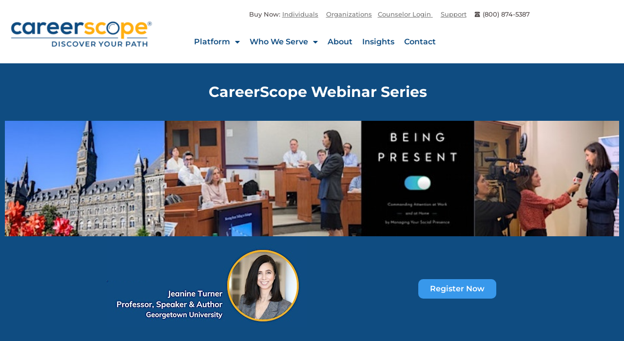

--- FILE ---
content_type: text/html; charset=UTF-8
request_url: https://careerscope.com/webinar-1011/
body_size: 13475
content:
<!DOCTYPE html>
<html lang="en-US">
<head>
	<meta charset="UTF-8" />
	<meta name="viewport" content="width=device-width, initial-scale=1" />
	<link rel="profile" href="http://gmpg.org/xfn/11" />
	<link rel="pingback" href="https://careerscope.com/xmlrpc.php" />
	<title>Webinar Series &#8211; CareerScope</title>
	<script>
(function(d){
var js, id = 'powr-js', ref = d.getElementsByTagName('script')[0];
if (d.getElementById(id)) {return;}
js = d.createElement('script'); js.id = id; js.async = true;
js.src = '//www.powr.io/powr.js?external-type=woocommerce-integrated';
js.setAttribute('powr-token','EY057Axu3I1696371165');
ref.parentNode.insertBefore(js, ref);
}(document));
	</script>
		<meta name='robots' content='max-image-preview:large' />
	<style>img:is([sizes="auto" i], [sizes^="auto," i]) { contain-intrinsic-size: 3000px 1500px }</style>
	<link rel='dns-prefetch' href='//www.powr.io' />
<link rel="alternate" type="application/rss+xml" title="CareerScope &raquo; Feed" href="https://careerscope.com/feed/" />
<script>
window._wpemojiSettings = {"baseUrl":"https:\/\/s.w.org\/images\/core\/emoji\/16.0.1\/72x72\/","ext":".png","svgUrl":"https:\/\/s.w.org\/images\/core\/emoji\/16.0.1\/svg\/","svgExt":".svg","source":{"concatemoji":"https:\/\/careerscope.com\/wp-includes\/js\/wp-emoji-release.min.js?ver=6.8.3"}};
/*! This file is auto-generated */
!function(s,n){var o,i,e;function c(e){try{var t={supportTests:e,timestamp:(new Date).valueOf()};sessionStorage.setItem(o,JSON.stringify(t))}catch(e){}}function p(e,t,n){e.clearRect(0,0,e.canvas.width,e.canvas.height),e.fillText(t,0,0);var t=new Uint32Array(e.getImageData(0,0,e.canvas.width,e.canvas.height).data),a=(e.clearRect(0,0,e.canvas.width,e.canvas.height),e.fillText(n,0,0),new Uint32Array(e.getImageData(0,0,e.canvas.width,e.canvas.height).data));return t.every(function(e,t){return e===a[t]})}function u(e,t){e.clearRect(0,0,e.canvas.width,e.canvas.height),e.fillText(t,0,0);for(var n=e.getImageData(16,16,1,1),a=0;a<n.data.length;a++)if(0!==n.data[a])return!1;return!0}function f(e,t,n,a){switch(t){case"flag":return n(e,"\ud83c\udff3\ufe0f\u200d\u26a7\ufe0f","\ud83c\udff3\ufe0f\u200b\u26a7\ufe0f")?!1:!n(e,"\ud83c\udde8\ud83c\uddf6","\ud83c\udde8\u200b\ud83c\uddf6")&&!n(e,"\ud83c\udff4\udb40\udc67\udb40\udc62\udb40\udc65\udb40\udc6e\udb40\udc67\udb40\udc7f","\ud83c\udff4\u200b\udb40\udc67\u200b\udb40\udc62\u200b\udb40\udc65\u200b\udb40\udc6e\u200b\udb40\udc67\u200b\udb40\udc7f");case"emoji":return!a(e,"\ud83e\udedf")}return!1}function g(e,t,n,a){var r="undefined"!=typeof WorkerGlobalScope&&self instanceof WorkerGlobalScope?new OffscreenCanvas(300,150):s.createElement("canvas"),o=r.getContext("2d",{willReadFrequently:!0}),i=(o.textBaseline="top",o.font="600 32px Arial",{});return e.forEach(function(e){i[e]=t(o,e,n,a)}),i}function t(e){var t=s.createElement("script");t.src=e,t.defer=!0,s.head.appendChild(t)}"undefined"!=typeof Promise&&(o="wpEmojiSettingsSupports",i=["flag","emoji"],n.supports={everything:!0,everythingExceptFlag:!0},e=new Promise(function(e){s.addEventListener("DOMContentLoaded",e,{once:!0})}),new Promise(function(t){var n=function(){try{var e=JSON.parse(sessionStorage.getItem(o));if("object"==typeof e&&"number"==typeof e.timestamp&&(new Date).valueOf()<e.timestamp+604800&&"object"==typeof e.supportTests)return e.supportTests}catch(e){}return null}();if(!n){if("undefined"!=typeof Worker&&"undefined"!=typeof OffscreenCanvas&&"undefined"!=typeof URL&&URL.createObjectURL&&"undefined"!=typeof Blob)try{var e="postMessage("+g.toString()+"("+[JSON.stringify(i),f.toString(),p.toString(),u.toString()].join(",")+"));",a=new Blob([e],{type:"text/javascript"}),r=new Worker(URL.createObjectURL(a),{name:"wpTestEmojiSupports"});return void(r.onmessage=function(e){c(n=e.data),r.terminate(),t(n)})}catch(e){}c(n=g(i,f,p,u))}t(n)}).then(function(e){for(var t in e)n.supports[t]=e[t],n.supports.everything=n.supports.everything&&n.supports[t],"flag"!==t&&(n.supports.everythingExceptFlag=n.supports.everythingExceptFlag&&n.supports[t]);n.supports.everythingExceptFlag=n.supports.everythingExceptFlag&&!n.supports.flag,n.DOMReady=!1,n.readyCallback=function(){n.DOMReady=!0}}).then(function(){return e}).then(function(){var e;n.supports.everything||(n.readyCallback(),(e=n.source||{}).concatemoji?t(e.concatemoji):e.wpemoji&&e.twemoji&&(t(e.twemoji),t(e.wpemoji)))}))}((window,document),window._wpemojiSettings);
</script>
<link rel='stylesheet' id='hfe-widgets-style-css' href='https://careerscope.com/wp-content/plugins/header-footer-elementor/inc/widgets-css/frontend.css?ver=2.8.1' media='all' />
<style id='wp-emoji-styles-inline-css'>

	img.wp-smiley, img.emoji {
		display: inline !important;
		border: none !important;
		box-shadow: none !important;
		height: 1em !important;
		width: 1em !important;
		margin: 0 0.07em !important;
		vertical-align: -0.1em !important;
		background: none !important;
		padding: 0 !important;
	}
</style>
<style id='global-styles-inline-css'>
:root{--wp--preset--aspect-ratio--square: 1;--wp--preset--aspect-ratio--4-3: 4/3;--wp--preset--aspect-ratio--3-4: 3/4;--wp--preset--aspect-ratio--3-2: 3/2;--wp--preset--aspect-ratio--2-3: 2/3;--wp--preset--aspect-ratio--16-9: 16/9;--wp--preset--aspect-ratio--9-16: 9/16;--wp--preset--color--black: #000000;--wp--preset--color--cyan-bluish-gray: #abb8c3;--wp--preset--color--white: #ffffff;--wp--preset--color--pale-pink: #f78da7;--wp--preset--color--vivid-red: #cf2e2e;--wp--preset--color--luminous-vivid-orange: #ff6900;--wp--preset--color--luminous-vivid-amber: #fcb900;--wp--preset--color--light-green-cyan: #7bdcb5;--wp--preset--color--vivid-green-cyan: #00d084;--wp--preset--color--pale-cyan-blue: #8ed1fc;--wp--preset--color--vivid-cyan-blue: #0693e3;--wp--preset--color--vivid-purple: #9b51e0;--wp--preset--gradient--vivid-cyan-blue-to-vivid-purple: linear-gradient(135deg,rgba(6,147,227,1) 0%,rgb(155,81,224) 100%);--wp--preset--gradient--light-green-cyan-to-vivid-green-cyan: linear-gradient(135deg,rgb(122,220,180) 0%,rgb(0,208,130) 100%);--wp--preset--gradient--luminous-vivid-amber-to-luminous-vivid-orange: linear-gradient(135deg,rgba(252,185,0,1) 0%,rgba(255,105,0,1) 100%);--wp--preset--gradient--luminous-vivid-orange-to-vivid-red: linear-gradient(135deg,rgba(255,105,0,1) 0%,rgb(207,46,46) 100%);--wp--preset--gradient--very-light-gray-to-cyan-bluish-gray: linear-gradient(135deg,rgb(238,238,238) 0%,rgb(169,184,195) 100%);--wp--preset--gradient--cool-to-warm-spectrum: linear-gradient(135deg,rgb(74,234,220) 0%,rgb(151,120,209) 20%,rgb(207,42,186) 40%,rgb(238,44,130) 60%,rgb(251,105,98) 80%,rgb(254,248,76) 100%);--wp--preset--gradient--blush-light-purple: linear-gradient(135deg,rgb(255,206,236) 0%,rgb(152,150,240) 100%);--wp--preset--gradient--blush-bordeaux: linear-gradient(135deg,rgb(254,205,165) 0%,rgb(254,45,45) 50%,rgb(107,0,62) 100%);--wp--preset--gradient--luminous-dusk: linear-gradient(135deg,rgb(255,203,112) 0%,rgb(199,81,192) 50%,rgb(65,88,208) 100%);--wp--preset--gradient--pale-ocean: linear-gradient(135deg,rgb(255,245,203) 0%,rgb(182,227,212) 50%,rgb(51,167,181) 100%);--wp--preset--gradient--electric-grass: linear-gradient(135deg,rgb(202,248,128) 0%,rgb(113,206,126) 100%);--wp--preset--gradient--midnight: linear-gradient(135deg,rgb(2,3,129) 0%,rgb(40,116,252) 100%);--wp--preset--font-size--small: 13px;--wp--preset--font-size--medium: 20px;--wp--preset--font-size--large: 36px;--wp--preset--font-size--x-large: 42px;--wp--preset--spacing--20: 0.44rem;--wp--preset--spacing--30: 0.67rem;--wp--preset--spacing--40: 1rem;--wp--preset--spacing--50: 1.5rem;--wp--preset--spacing--60: 2.25rem;--wp--preset--spacing--70: 3.38rem;--wp--preset--spacing--80: 5.06rem;--wp--preset--shadow--natural: 6px 6px 9px rgba(0, 0, 0, 0.2);--wp--preset--shadow--deep: 12px 12px 50px rgba(0, 0, 0, 0.4);--wp--preset--shadow--sharp: 6px 6px 0px rgba(0, 0, 0, 0.2);--wp--preset--shadow--outlined: 6px 6px 0px -3px rgba(255, 255, 255, 1), 6px 6px rgba(0, 0, 0, 1);--wp--preset--shadow--crisp: 6px 6px 0px rgba(0, 0, 0, 1);}:root { --wp--style--global--content-size: 800px;--wp--style--global--wide-size: 1200px; }:where(body) { margin: 0; }.wp-site-blocks > .alignleft { float: left; margin-right: 2em; }.wp-site-blocks > .alignright { float: right; margin-left: 2em; }.wp-site-blocks > .aligncenter { justify-content: center; margin-left: auto; margin-right: auto; }:where(.wp-site-blocks) > * { margin-block-start: 24px; margin-block-end: 0; }:where(.wp-site-blocks) > :first-child { margin-block-start: 0; }:where(.wp-site-blocks) > :last-child { margin-block-end: 0; }:root { --wp--style--block-gap: 24px; }:root :where(.is-layout-flow) > :first-child{margin-block-start: 0;}:root :where(.is-layout-flow) > :last-child{margin-block-end: 0;}:root :where(.is-layout-flow) > *{margin-block-start: 24px;margin-block-end: 0;}:root :where(.is-layout-constrained) > :first-child{margin-block-start: 0;}:root :where(.is-layout-constrained) > :last-child{margin-block-end: 0;}:root :where(.is-layout-constrained) > *{margin-block-start: 24px;margin-block-end: 0;}:root :where(.is-layout-flex){gap: 24px;}:root :where(.is-layout-grid){gap: 24px;}.is-layout-flow > .alignleft{float: left;margin-inline-start: 0;margin-inline-end: 2em;}.is-layout-flow > .alignright{float: right;margin-inline-start: 2em;margin-inline-end: 0;}.is-layout-flow > .aligncenter{margin-left: auto !important;margin-right: auto !important;}.is-layout-constrained > .alignleft{float: left;margin-inline-start: 0;margin-inline-end: 2em;}.is-layout-constrained > .alignright{float: right;margin-inline-start: 2em;margin-inline-end: 0;}.is-layout-constrained > .aligncenter{margin-left: auto !important;margin-right: auto !important;}.is-layout-constrained > :where(:not(.alignleft):not(.alignright):not(.alignfull)){max-width: var(--wp--style--global--content-size);margin-left: auto !important;margin-right: auto !important;}.is-layout-constrained > .alignwide{max-width: var(--wp--style--global--wide-size);}body .is-layout-flex{display: flex;}.is-layout-flex{flex-wrap: wrap;align-items: center;}.is-layout-flex > :is(*, div){margin: 0;}body .is-layout-grid{display: grid;}.is-layout-grid > :is(*, div){margin: 0;}body{padding-top: 0px;padding-right: 0px;padding-bottom: 0px;padding-left: 0px;}a:where(:not(.wp-element-button)){text-decoration: underline;}:root :where(.wp-element-button, .wp-block-button__link){background-color: #32373c;border-width: 0;color: #fff;font-family: inherit;font-size: inherit;line-height: inherit;padding: calc(0.667em + 2px) calc(1.333em + 2px);text-decoration: none;}.has-black-color{color: var(--wp--preset--color--black) !important;}.has-cyan-bluish-gray-color{color: var(--wp--preset--color--cyan-bluish-gray) !important;}.has-white-color{color: var(--wp--preset--color--white) !important;}.has-pale-pink-color{color: var(--wp--preset--color--pale-pink) !important;}.has-vivid-red-color{color: var(--wp--preset--color--vivid-red) !important;}.has-luminous-vivid-orange-color{color: var(--wp--preset--color--luminous-vivid-orange) !important;}.has-luminous-vivid-amber-color{color: var(--wp--preset--color--luminous-vivid-amber) !important;}.has-light-green-cyan-color{color: var(--wp--preset--color--light-green-cyan) !important;}.has-vivid-green-cyan-color{color: var(--wp--preset--color--vivid-green-cyan) !important;}.has-pale-cyan-blue-color{color: var(--wp--preset--color--pale-cyan-blue) !important;}.has-vivid-cyan-blue-color{color: var(--wp--preset--color--vivid-cyan-blue) !important;}.has-vivid-purple-color{color: var(--wp--preset--color--vivid-purple) !important;}.has-black-background-color{background-color: var(--wp--preset--color--black) !important;}.has-cyan-bluish-gray-background-color{background-color: var(--wp--preset--color--cyan-bluish-gray) !important;}.has-white-background-color{background-color: var(--wp--preset--color--white) !important;}.has-pale-pink-background-color{background-color: var(--wp--preset--color--pale-pink) !important;}.has-vivid-red-background-color{background-color: var(--wp--preset--color--vivid-red) !important;}.has-luminous-vivid-orange-background-color{background-color: var(--wp--preset--color--luminous-vivid-orange) !important;}.has-luminous-vivid-amber-background-color{background-color: var(--wp--preset--color--luminous-vivid-amber) !important;}.has-light-green-cyan-background-color{background-color: var(--wp--preset--color--light-green-cyan) !important;}.has-vivid-green-cyan-background-color{background-color: var(--wp--preset--color--vivid-green-cyan) !important;}.has-pale-cyan-blue-background-color{background-color: var(--wp--preset--color--pale-cyan-blue) !important;}.has-vivid-cyan-blue-background-color{background-color: var(--wp--preset--color--vivid-cyan-blue) !important;}.has-vivid-purple-background-color{background-color: var(--wp--preset--color--vivid-purple) !important;}.has-black-border-color{border-color: var(--wp--preset--color--black) !important;}.has-cyan-bluish-gray-border-color{border-color: var(--wp--preset--color--cyan-bluish-gray) !important;}.has-white-border-color{border-color: var(--wp--preset--color--white) !important;}.has-pale-pink-border-color{border-color: var(--wp--preset--color--pale-pink) !important;}.has-vivid-red-border-color{border-color: var(--wp--preset--color--vivid-red) !important;}.has-luminous-vivid-orange-border-color{border-color: var(--wp--preset--color--luminous-vivid-orange) !important;}.has-luminous-vivid-amber-border-color{border-color: var(--wp--preset--color--luminous-vivid-amber) !important;}.has-light-green-cyan-border-color{border-color: var(--wp--preset--color--light-green-cyan) !important;}.has-vivid-green-cyan-border-color{border-color: var(--wp--preset--color--vivid-green-cyan) !important;}.has-pale-cyan-blue-border-color{border-color: var(--wp--preset--color--pale-cyan-blue) !important;}.has-vivid-cyan-blue-border-color{border-color: var(--wp--preset--color--vivid-cyan-blue) !important;}.has-vivid-purple-border-color{border-color: var(--wp--preset--color--vivid-purple) !important;}.has-vivid-cyan-blue-to-vivid-purple-gradient-background{background: var(--wp--preset--gradient--vivid-cyan-blue-to-vivid-purple) !important;}.has-light-green-cyan-to-vivid-green-cyan-gradient-background{background: var(--wp--preset--gradient--light-green-cyan-to-vivid-green-cyan) !important;}.has-luminous-vivid-amber-to-luminous-vivid-orange-gradient-background{background: var(--wp--preset--gradient--luminous-vivid-amber-to-luminous-vivid-orange) !important;}.has-luminous-vivid-orange-to-vivid-red-gradient-background{background: var(--wp--preset--gradient--luminous-vivid-orange-to-vivid-red) !important;}.has-very-light-gray-to-cyan-bluish-gray-gradient-background{background: var(--wp--preset--gradient--very-light-gray-to-cyan-bluish-gray) !important;}.has-cool-to-warm-spectrum-gradient-background{background: var(--wp--preset--gradient--cool-to-warm-spectrum) !important;}.has-blush-light-purple-gradient-background{background: var(--wp--preset--gradient--blush-light-purple) !important;}.has-blush-bordeaux-gradient-background{background: var(--wp--preset--gradient--blush-bordeaux) !important;}.has-luminous-dusk-gradient-background{background: var(--wp--preset--gradient--luminous-dusk) !important;}.has-pale-ocean-gradient-background{background: var(--wp--preset--gradient--pale-ocean) !important;}.has-electric-grass-gradient-background{background: var(--wp--preset--gradient--electric-grass) !important;}.has-midnight-gradient-background{background: var(--wp--preset--gradient--midnight) !important;}.has-small-font-size{font-size: var(--wp--preset--font-size--small) !important;}.has-medium-font-size{font-size: var(--wp--preset--font-size--medium) !important;}.has-large-font-size{font-size: var(--wp--preset--font-size--large) !important;}.has-x-large-font-size{font-size: var(--wp--preset--font-size--x-large) !important;}
:root :where(.wp-block-pullquote){font-size: 1.5em;line-height: 1.6;}
</style>
<link rel='stylesheet' id='hfe-style-css' href='https://careerscope.com/wp-content/plugins/header-footer-elementor/assets/css/header-footer-elementor.css?ver=2.8.1' media='all' />
<link rel='stylesheet' id='elementor-icons-css' href='https://careerscope.com/wp-content/plugins/elementor/assets/lib/eicons/css/elementor-icons.min.css?ver=5.46.0' media='all' />
<link rel='stylesheet' id='elementor-frontend-css' href='https://careerscope.com/wp-content/plugins/elementor/assets/css/frontend.min.css?ver=3.34.2' media='all' />
<link rel='stylesheet' id='elementor-post-7-css' href='https://careerscope.com/wp-content/uploads/elementor/css/post-7.css?ver=1769008019' media='all' />
<link rel='stylesheet' id='widget-heading-css' href='https://careerscope.com/wp-content/plugins/elementor/assets/css/widget-heading.min.css?ver=3.34.2' media='all' />
<link rel='stylesheet' id='widget-image-css' href='https://careerscope.com/wp-content/plugins/elementor/assets/css/widget-image.min.css?ver=3.34.2' media='all' />
<link rel='stylesheet' id='elementor-post-391-css' href='https://careerscope.com/wp-content/uploads/elementor/css/post-391.css?ver=1769015560' media='all' />
<link rel='stylesheet' id='elementor-post-200-css' href='https://careerscope.com/wp-content/uploads/elementor/css/post-200.css?ver=1769008020' media='all' />
<link rel='stylesheet' id='hello-elementor-css' href='https://careerscope.com/wp-content/themes/hello-elementor/assets/css/reset.css?ver=3.4.4' media='all' />
<link rel='stylesheet' id='hello-elementor-theme-style-css' href='https://careerscope.com/wp-content/themes/hello-elementor/assets/css/theme.css?ver=3.4.4' media='all' />
<link rel='stylesheet' id='hello-elementor-header-footer-css' href='https://careerscope.com/wp-content/themes/hello-elementor/assets/css/header-footer.css?ver=3.4.4' media='all' />
<link rel='stylesheet' id='widget-nav-menu-css' href='https://careerscope.com/wp-content/plugins/elementor-pro/assets/css/widget-nav-menu.min.css?ver=3.34.1' media='all' />
<link rel='stylesheet' id='widget-icon-list-css' href='https://careerscope.com/wp-content/plugins/elementor/assets/css/widget-icon-list.min.css?ver=3.34.2' media='all' />
<link rel='stylesheet' id='widget-social-icons-css' href='https://careerscope.com/wp-content/plugins/elementor/assets/css/widget-social-icons.min.css?ver=3.34.2' media='all' />
<link rel='stylesheet' id='e-apple-webkit-css' href='https://careerscope.com/wp-content/plugins/elementor/assets/css/conditionals/apple-webkit.min.css?ver=3.34.2' media='all' />
<link rel='stylesheet' id='elementor-post-10-css' href='https://careerscope.com/wp-content/uploads/elementor/css/post-10.css?ver=1769008020' media='all' />
<link rel='stylesheet' id='elementor-post-53-css' href='https://careerscope.com/wp-content/uploads/elementor/css/post-53.css?ver=1769008020' media='all' />
<link rel='stylesheet' id='hfe-elementor-icons-css' href='https://careerscope.com/wp-content/plugins/elementor/assets/lib/eicons/css/elementor-icons.min.css?ver=5.34.0' media='all' />
<link rel='stylesheet' id='hfe-icons-list-css' href='https://careerscope.com/wp-content/plugins/elementor/assets/css/widget-icon-list.min.css?ver=3.24.3' media='all' />
<link rel='stylesheet' id='hfe-social-icons-css' href='https://careerscope.com/wp-content/plugins/elementor/assets/css/widget-social-icons.min.css?ver=3.24.0' media='all' />
<link rel='stylesheet' id='hfe-social-share-icons-brands-css' href='https://careerscope.com/wp-content/plugins/elementor/assets/lib/font-awesome/css/brands.css?ver=5.15.3' media='all' />
<link rel='stylesheet' id='hfe-social-share-icons-fontawesome-css' href='https://careerscope.com/wp-content/plugins/elementor/assets/lib/font-awesome/css/fontawesome.css?ver=5.15.3' media='all' />
<link rel='stylesheet' id='hfe-nav-menu-icons-css' href='https://careerscope.com/wp-content/plugins/elementor/assets/lib/font-awesome/css/solid.css?ver=5.15.3' media='all' />
<link rel='stylesheet' id='hfe-widget-blockquote-css' href='https://careerscope.com/wp-content/plugins/elementor-pro/assets/css/widget-blockquote.min.css?ver=3.25.0' media='all' />
<link rel='stylesheet' id='hfe-mega-menu-css' href='https://careerscope.com/wp-content/plugins/elementor-pro/assets/css/widget-mega-menu.min.css?ver=3.26.2' media='all' />
<link rel='stylesheet' id='hfe-nav-menu-widget-css' href='https://careerscope.com/wp-content/plugins/elementor-pro/assets/css/widget-nav-menu.min.css?ver=3.26.0' media='all' />
<link rel='stylesheet' id='eael-general-css' href='https://careerscope.com/wp-content/plugins/essential-addons-for-elementor-lite/assets/front-end/css/view/general.min.css?ver=6.5.8' media='all' />
<link rel='stylesheet' id='elementor-gf-local-montserrat-css' href='https://careerscope.com/wp-content/uploads/elementor/google-fonts/css/montserrat.css?ver=1742224552' media='all' />
<link rel='stylesheet' id='elementor-gf-local-roboto-css' href='https://careerscope.com/wp-content/uploads/elementor/google-fonts/css/roboto.css?ver=1742224568' media='all' />
<link rel='stylesheet' id='elementor-icons-shared-0-css' href='https://careerscope.com/wp-content/plugins/elementor/assets/lib/font-awesome/css/fontawesome.min.css?ver=5.15.3' media='all' />
<link rel='stylesheet' id='elementor-icons-fa-solid-css' href='https://careerscope.com/wp-content/plugins/elementor/assets/lib/font-awesome/css/solid.min.css?ver=5.15.3' media='all' />
<link rel='stylesheet' id='elementor-icons-fa-brands-css' href='https://careerscope.com/wp-content/plugins/elementor/assets/lib/font-awesome/css/brands.min.css?ver=5.15.3' media='all' />
<script src="//www.powr.io/powr.js?external-type=woocommerce-integrated&amp;ver=1.6.5" id="powr-js-js"></script>
<script src="https://careerscope.com/wp-includes/js/jquery/jquery.min.js?ver=3.7.1" id="jquery-core-js"></script>
<script src="https://careerscope.com/wp-includes/js/jquery/jquery-migrate.min.js?ver=3.4.1" id="jquery-migrate-js"></script>
<script id="jquery-js-after">
!function($){"use strict";$(document).ready(function(){$(this).scrollTop()>100&&$(".hfe-scroll-to-top-wrap").removeClass("hfe-scroll-to-top-hide"),$(window).scroll(function(){$(this).scrollTop()<100?$(".hfe-scroll-to-top-wrap").fadeOut(300):$(".hfe-scroll-to-top-wrap").fadeIn(300)}),$(".hfe-scroll-to-top-wrap").on("click",function(){$("html, body").animate({scrollTop:0},300);return!1})})}(jQuery);
!function($){'use strict';$(document).ready(function(){var bar=$('.hfe-reading-progress-bar');if(!bar.length)return;$(window).on('scroll',function(){var s=$(window).scrollTop(),d=$(document).height()-$(window).height(),p=d? s/d*100:0;bar.css('width',p+'%')});});}(jQuery);
</script>
<link rel="https://api.w.org/" href="https://careerscope.com/wp-json/" /><link rel="alternate" title="JSON" type="application/json" href="https://careerscope.com/wp-json/wp/v2/pages/391" /><link rel="EditURI" type="application/rsd+xml" title="RSD" href="https://careerscope.com/xmlrpc.php?rsd" />
<link rel="canonical" href="https://careerscope.com/webinar-1011/" />
<link rel='shortlink' href='https://careerscope.com/?p=391' />
<link rel="alternate" title="oEmbed (JSON)" type="application/json+oembed" href="https://careerscope.com/wp-json/oembed/1.0/embed?url=https%3A%2F%2Fcareerscope.com%2Fwebinar-1011%2F" />
<link rel="alternate" title="oEmbed (XML)" type="text/xml+oembed" href="https://careerscope.com/wp-json/oembed/1.0/embed?url=https%3A%2F%2Fcareerscope.com%2Fwebinar-1011%2F&#038;format=xml" />
<!-- Google Tag Manager -->
<script>(function(w,d,s,l,i){w[l]=w[l]||[];w[l].push({'gtm.start':
new Date().getTime(),event:'gtm.js'});var f=d.getElementsByTagName(s)[0],
j=d.createElement(s),dl=l!='dataLayer'?'&l='+l:'';j.async=true;j.src=
'https://www.googletagmanager.com/gtm.js?id='+i+dl;f.parentNode.insertBefore(j,f);
})(window,document,'script','dataLayer','GTM-PNP7DJNM');</script>
<!-- End Google Tag Manager --><meta name="generator" content="Elementor 3.34.2; features: additional_custom_breakpoints; settings: css_print_method-external, google_font-enabled, font_display-swap">
			<style>
				.e-con.e-parent:nth-of-type(n+4):not(.e-lazyloaded):not(.e-no-lazyload),
				.e-con.e-parent:nth-of-type(n+4):not(.e-lazyloaded):not(.e-no-lazyload) * {
					background-image: none !important;
				}
				@media screen and (max-height: 1024px) {
					.e-con.e-parent:nth-of-type(n+3):not(.e-lazyloaded):not(.e-no-lazyload),
					.e-con.e-parent:nth-of-type(n+3):not(.e-lazyloaded):not(.e-no-lazyload) * {
						background-image: none !important;
					}
				}
				@media screen and (max-height: 640px) {
					.e-con.e-parent:nth-of-type(n+2):not(.e-lazyloaded):not(.e-no-lazyload),
					.e-con.e-parent:nth-of-type(n+2):not(.e-lazyloaded):not(.e-no-lazyload) * {
						background-image: none !important;
					}
				}
			</style>
			<link rel="icon" href="https://careerscope.com/wp-content/uploads/2023/11/cropped-icon-admin-portal-75-32x32.png" sizes="32x32" />
<link rel="icon" href="https://careerscope.com/wp-content/uploads/2023/11/cropped-icon-admin-portal-75-192x192.png" sizes="192x192" />
<link rel="apple-touch-icon" href="https://careerscope.com/wp-content/uploads/2023/11/cropped-icon-admin-portal-75-180x180.png" />
<meta name="msapplication-TileImage" content="https://careerscope.com/wp-content/uploads/2023/11/cropped-icon-admin-portal-75-270x270.png" />
		<style id="wp-custom-css">
			/* IT-Cado*/
.ehf-header #masthead {
    z-index: 99;
    position: relative !important;
}

#allcpost header.eael-entry-header {
    height: 100px;
}

#allcpost .eael-grid-post .eael-entry-wrapper {
    padding: 15px;
    height: 330px;
}

#allcpost .elementor-181 .elementor-element.elementor-element-bb7864e .eael-post-elements-readmore-btn {
    position: relative;
    bottom: 0;
}

#allcpost .eael-grid-post-excerpt p {
    height: 60px !important;
}

@media only screen and (max-width: 767px) {
	#topmobmenu .elementor-nav-menu--dropdown {
/* 		height: 250px !important; */
		    overflow: hidden !important;

    top: 0px !important;
	}

}

.nodesktop {
	display: none !important;
}

@media only screen and (max-width: 767px) {
	.nodesktop {
		display: block !important;
	}

}

.page .entry-title {
	display: none !important;
}
.elementor-48 .elementor-element.elementor-element-dddd7de {
        --width: 33.33%;
        visibility: hidden;
    }
		</style>
		</head>

<body class="wp-singular page-template page-template-elementor_header_footer page page-id-391 wp-embed-responsive wp-theme-hello-elementor ehf-header ehf-template-hello-elementor ehf-stylesheet-hello-elementor hello-elementor-default elementor-default elementor-template-full-width elementor-kit-7 elementor-page elementor-page-391">
<!-- Google Tag Manager (noscript) -->
<noscript><iframe src="https://www.googletagmanager.com/ns.html?id=GTM-PNP7DJNM"
height="0" width="0" style="display:none;visibility:hidden"></iframe></noscript>
<!-- End Google Tag Manager (noscript) --><div id="page" class="hfeed site">

		<header id="masthead" itemscope="itemscope" itemtype="https://schema.org/WPHeader">
			<p class="main-title bhf-hidden" itemprop="headline"><a href="https://careerscope.com" title="CareerScope" rel="home">CareerScope</a></p>
					<div data-elementor-type="wp-post" data-elementor-id="200" class="elementor elementor-200" data-elementor-post-type="elementor-hf">
				<div class="elementor-element elementor-element-d4e20bd e-con-full e-flex e-con e-parent" data-id="d4e20bd" data-element_type="container" data-settings="{&quot;background_background&quot;:&quot;classic&quot;}">
		<div class="elementor-element elementor-element-17a6ee6 e-con-full e-flex e-con e-child" data-id="17a6ee6" data-element_type="container" data-settings="{&quot;background_background&quot;:&quot;classic&quot;}">
				<div class="elementor-element elementor-element-6ebe4f5 elementor-widget__width-initial elementor-position-top elementor-widget elementor-widget-image-box" data-id="6ebe4f5" data-element_type="widget" data-widget_type="image-box.default">
				<div class="elementor-widget-container">
					<div class="elementor-image-box-wrapper"><figure class="elementor-image-box-img"><a href="https://careerscope.wpenginepowered.com/" tabindex="-1"><img width="300" height="68" src="https://careerscope.com/wp-content/uploads/2023/10/cs-logo-300x68.png" class="attachment-medium size-medium wp-image-230" alt="" /></a></figure></div>				</div>
				</div>
				</div>
		<div class="elementor-element elementor-element-160c09a e-con-full e-flex e-con e-child" data-id="160c09a" data-element_type="container">
		<div class="elementor-element elementor-element-f52c17e e-con-full e-flex e-con e-child" data-id="f52c17e" data-element_type="container">
		<div class="elementor-element elementor-element-3d20093 e-con-full e-flex e-con e-child" data-id="3d20093" data-element_type="container">
				<div class="elementor-element elementor-element-0a61356 elementor-widget elementor-widget-text-editor" data-id="0a61356" data-element_type="widget" data-widget_type="text-editor.default">
				<div class="elementor-widget-container">
									<p>Buy Now: <a style="color: #797979; text-decoration: underline;" href="/direct"><u>Individuals</u></a>    <a style="color: #797979; text-decoration: underline;" href="https://careerscope.com/pricing/"><u>Organizations</u></a>   <span style="color: #797979;"><span style="text-decoration: underline;"><a style="color: #797979; text-decoration: underline;" href="https://admin.careerscope.com/">Counselor Login</a> </span>    <a style="color: #797979; text-decoration: underline;" href="mailto:support@vri.org">Support</a> </span>   🕿 (800) 874-5387</p>								</div>
				</div>
				</div>
				</div>
		<div class="elementor-element elementor-element-1499ebe e-flex e-con-boxed e-con e-child" data-id="1499ebe" data-element_type="container">
					<div class="e-con-inner">
				<div class="elementor-element elementor-element-e295395 elementor-nav-menu__align-start elementor-widget-mobile__width-inherit elementor-nav-menu--stretch elementor-nav-menu--dropdown-tablet elementor-nav-menu__text-align-aside elementor-nav-menu--toggle elementor-nav-menu--burger elementor-widget elementor-widget-nav-menu" data-id="e295395" data-element_type="widget" data-settings="{&quot;full_width&quot;:&quot;stretch&quot;,&quot;layout&quot;:&quot;horizontal&quot;,&quot;submenu_icon&quot;:{&quot;value&quot;:&quot;&lt;i class=\&quot;fas fa-caret-down\&quot; aria-hidden=\&quot;true\&quot;&gt;&lt;\/i&gt;&quot;,&quot;library&quot;:&quot;fa-solid&quot;},&quot;toggle&quot;:&quot;burger&quot;}" data-widget_type="nav-menu.default">
				<div class="elementor-widget-container">
								<nav aria-label="Menu" class="elementor-nav-menu--main elementor-nav-menu__container elementor-nav-menu--layout-horizontal e--pointer-underline e--animation-fade">
				<ul id="menu-1-e295395" class="elementor-nav-menu"><li class="menu-item menu-item-type-post_type menu-item-object-page menu-item-has-children menu-item-49"><a href="https://careerscope.com/features/" class="elementor-item">Platform</a>
<ul class="sub-menu elementor-nav-menu--dropdown">
	<li class="menu-item menu-item-type-post_type menu-item-object-page menu-item-475"><a href="https://careerscope.com/features/" class="elementor-sub-item">The Assessment</a></li>
	<li class="menu-item menu-item-type-post_type menu-item-object-page menu-item-678"><a href="https://careerscope.com/simulator/" class="elementor-sub-item">Try the Simulator</a></li>
	<li class="menu-item menu-item-type-post_type menu-item-object-page menu-item-249"><a href="https://careerscope.com/reports/" class="elementor-sub-item">Recommendation Engine</a></li>
	<li class="menu-item menu-item-type-post_type menu-item-object-page menu-item-248"><a href="https://careerscope.com/pricing/" class="elementor-sub-item">Pricing</a></li>
</ul>
</li>
<li class="menu-item menu-item-type-post_type menu-item-object-page menu-item-has-children menu-item-176"><a href="https://careerscope.com/corrections/" class="elementor-item">Who We Serve</a>
<ul class="sub-menu elementor-nav-menu--dropdown">
	<li class="menu-item menu-item-type-post_type menu-item-object-page menu-item-177"><a href="https://careerscope.com/corrections/" class="elementor-sub-item">Corrections</a></li>
	<li class="menu-item menu-item-type-post_type menu-item-object-page menu-item-175"><a href="https://careerscope.com/education/" class="elementor-sub-item">Education</a></li>
	<li class="menu-item menu-item-type-post_type menu-item-object-page menu-item-229"><a href="https://careerscope.com/veterans/" class="elementor-sub-item">Veterans and Military</a></li>
	<li class="menu-item menu-item-type-post_type menu-item-object-page menu-item-228"><a href="https://careerscope.com/vocrehab/" class="elementor-sub-item">Vocational Rehabilitation</a></li>
	<li class="menu-item menu-item-type-post_type menu-item-object-page menu-item-227"><a href="https://careerscope.com/workforce/" class="elementor-sub-item">Workforce Development</a></li>
</ul>
</li>
<li class="menu-item menu-item-type-post_type menu-item-object-page menu-item-50"><a href="https://careerscope.com/about/" class="elementor-item">About</a></li>
<li class="menu-item menu-item-type-post_type menu-item-object-page menu-item-193"><a href="https://careerscope.com/insights/" class="elementor-item">Insights</a></li>
<li class="menu-item menu-item-type-post_type menu-item-object-page menu-item-555"><a href="https://careerscope.com/contact/" class="elementor-item">Contact</a></li>
</ul>			</nav>
					<div class="elementor-menu-toggle" role="button" tabindex="0" aria-label="Menu Toggle" aria-expanded="false">
			<i aria-hidden="true" role="presentation" class="elementor-menu-toggle__icon--open eicon-menu-bar"></i><i aria-hidden="true" role="presentation" class="elementor-menu-toggle__icon--close eicon-close"></i>		</div>
					<nav class="elementor-nav-menu--dropdown elementor-nav-menu__container" aria-hidden="true">
				<ul id="menu-2-e295395" class="elementor-nav-menu"><li class="menu-item menu-item-type-post_type menu-item-object-page menu-item-has-children menu-item-49"><a href="https://careerscope.com/features/" class="elementor-item" tabindex="-1">Platform</a>
<ul class="sub-menu elementor-nav-menu--dropdown">
	<li class="menu-item menu-item-type-post_type menu-item-object-page menu-item-475"><a href="https://careerscope.com/features/" class="elementor-sub-item" tabindex="-1">The Assessment</a></li>
	<li class="menu-item menu-item-type-post_type menu-item-object-page menu-item-678"><a href="https://careerscope.com/simulator/" class="elementor-sub-item" tabindex="-1">Try the Simulator</a></li>
	<li class="menu-item menu-item-type-post_type menu-item-object-page menu-item-249"><a href="https://careerscope.com/reports/" class="elementor-sub-item" tabindex="-1">Recommendation Engine</a></li>
	<li class="menu-item menu-item-type-post_type menu-item-object-page menu-item-248"><a href="https://careerscope.com/pricing/" class="elementor-sub-item" tabindex="-1">Pricing</a></li>
</ul>
</li>
<li class="menu-item menu-item-type-post_type menu-item-object-page menu-item-has-children menu-item-176"><a href="https://careerscope.com/corrections/" class="elementor-item" tabindex="-1">Who We Serve</a>
<ul class="sub-menu elementor-nav-menu--dropdown">
	<li class="menu-item menu-item-type-post_type menu-item-object-page menu-item-177"><a href="https://careerscope.com/corrections/" class="elementor-sub-item" tabindex="-1">Corrections</a></li>
	<li class="menu-item menu-item-type-post_type menu-item-object-page menu-item-175"><a href="https://careerscope.com/education/" class="elementor-sub-item" tabindex="-1">Education</a></li>
	<li class="menu-item menu-item-type-post_type menu-item-object-page menu-item-229"><a href="https://careerscope.com/veterans/" class="elementor-sub-item" tabindex="-1">Veterans and Military</a></li>
	<li class="menu-item menu-item-type-post_type menu-item-object-page menu-item-228"><a href="https://careerscope.com/vocrehab/" class="elementor-sub-item" tabindex="-1">Vocational Rehabilitation</a></li>
	<li class="menu-item menu-item-type-post_type menu-item-object-page menu-item-227"><a href="https://careerscope.com/workforce/" class="elementor-sub-item" tabindex="-1">Workforce Development</a></li>
</ul>
</li>
<li class="menu-item menu-item-type-post_type menu-item-object-page menu-item-50"><a href="https://careerscope.com/about/" class="elementor-item" tabindex="-1">About</a></li>
<li class="menu-item menu-item-type-post_type menu-item-object-page menu-item-193"><a href="https://careerscope.com/insights/" class="elementor-item" tabindex="-1">Insights</a></li>
<li class="menu-item menu-item-type-post_type menu-item-object-page menu-item-555"><a href="https://careerscope.com/contact/" class="elementor-item" tabindex="-1">Contact</a></li>
</ul>			</nav>
						</div>
				</div>
					</div>
				</div>
				</div>
				</div>
				</div>
				</header>

			<div data-elementor-type="wp-page" data-elementor-id="391" class="elementor elementor-391" data-elementor-post-type="page">
				<div class="elementor-element elementor-element-2fb4478 e-flex e-con-boxed e-con e-parent" data-id="2fb4478" data-element_type="container" data-settings="{&quot;background_background&quot;:&quot;classic&quot;}">
					<div class="e-con-inner">
				<div class="elementor-element elementor-element-1a10e9f elementor-widget elementor-widget-heading" data-id="1a10e9f" data-element_type="widget" data-widget_type="heading.default">
				<div class="elementor-widget-container">
					<h2 class="elementor-heading-title elementor-size-default">CareerScope Webinar Series</h2>				</div>
				</div>
					</div>
				</div>
		<div class="elementor-element elementor-element-4496eda e-flex e-con-boxed e-con e-parent" data-id="4496eda" data-element_type="container" data-settings="{&quot;background_background&quot;:&quot;classic&quot;}">
					<div class="e-con-inner">
				<div class="elementor-element elementor-element-f53c71f elementor-widget elementor-widget-image" data-id="f53c71f" data-element_type="widget" data-widget_type="image.default">
				<div class="elementor-widget-container">
															<img fetchpriority="high" decoding="async" width="800" height="150" src="https://careerscope.com/wp-content/uploads/2023/11/64ff714b4cae1278c6361bdb_webinar-oct11.png" class="attachment-large size-large wp-image-392" alt="" srcset="https://careerscope.com/wp-content/uploads/2023/11/64ff714b4cae1278c6361bdb_webinar-oct11.png 932w, https://careerscope.com/wp-content/uploads/2023/11/64ff714b4cae1278c6361bdb_webinar-oct11-300x56.png 300w, https://careerscope.com/wp-content/uploads/2023/11/64ff714b4cae1278c6361bdb_webinar-oct11-768x144.png 768w" sizes="(max-width: 800px) 100vw, 800px" />															</div>
				</div>
					</div>
				</div>
		<div class="elementor-element elementor-element-de24981 e-flex e-con-boxed e-con e-parent" data-id="de24981" data-element_type="container" data-settings="{&quot;background_background&quot;:&quot;classic&quot;}">
					<div class="e-con-inner">
		<div class="elementor-element elementor-element-44b232a e-con-full e-flex e-con e-child" data-id="44b232a" data-element_type="container">
				<div class="elementor-element elementor-element-598ceb7 elementor-widget elementor-widget-image" data-id="598ceb7" data-element_type="widget" data-widget_type="image.default">
				<div class="elementor-widget-container">
															<img decoding="async" width="411" height="187" src="https://careerscope.com/wp-content/uploads/2023/11/64ff7242b159a6b5ede49d98_webinar-turner.png" class="attachment-large size-large wp-image-393" alt="" srcset="https://careerscope.com/wp-content/uploads/2023/11/64ff7242b159a6b5ede49d98_webinar-turner.png 411w, https://careerscope.com/wp-content/uploads/2023/11/64ff7242b159a6b5ede49d98_webinar-turner-300x136.png 300w" sizes="(max-width: 411px) 100vw, 411px" />															</div>
				</div>
				</div>
		<div class="elementor-element elementor-element-b393765 e-con-full e-flex e-con e-child" data-id="b393765" data-element_type="container">
				<div class="elementor-element elementor-element-925f10c elementor-align-center elementor-widget elementor-widget-button" data-id="925f10c" data-element_type="widget" data-widget_type="button.default">
				<div class="elementor-widget-container">
									<div class="elementor-button-wrapper">
					<a class="elementor-button elementor-button-link elementor-size-sm" href="https://www.careerscope.com/webinar-1011#register">
						<span class="elementor-button-content-wrapper">
									<span class="elementor-button-text">Register Now</span>
					</span>
					</a>
				</div>
								</div>
				</div>
				</div>
					</div>
				</div>
		<div class="elementor-element elementor-element-433b587 e-flex e-con-boxed e-con e-parent" data-id="433b587" data-element_type="container" data-settings="{&quot;background_background&quot;:&quot;classic&quot;}">
					<div class="e-con-inner">
				<div class="elementor-element elementor-element-56ef30a elementor-widget elementor-widget-heading" data-id="56ef30a" data-element_type="widget" data-widget_type="heading.default">
				<div class="elementor-widget-container">
					<h2 class="elementor-heading-title elementor-size-default">
Communication Insights for Counselors in the Age of Digital Distraction</h2>				</div>
				</div>
				<div class="elementor-element elementor-element-5071de1 elementor-widget elementor-widget-text-editor" data-id="5071de1" data-element_type="widget" data-widget_type="text-editor.default">
				<div class="elementor-widget-container">
									<p>Wednesday, October 11<br />12pm ET &#8211; 1pm ET</p>								</div>
				</div>
					</div>
				</div>
		<div class="elementor-element elementor-element-d064817 e-flex e-con-boxed e-con e-parent" data-id="d064817" data-element_type="container">
					<div class="e-con-inner">
				<div class="elementor-element elementor-element-690438b elementor-widget elementor-widget-text-editor" data-id="690438b" data-element_type="widget" data-widget_type="text-editor.default">
				<div class="elementor-widget-container">
									<p class="webinar-intro"><em>Buzz buzz&#8230;you have a new notification!</em></p><p>We know how hard it is to resist toggling between screens during work. The temptation is real.</p><p>And we know what&#8217;s also true. Being present is best for everyone — for your colleagues, your clients, and your own mental health and happiness. But HOW do you shift your thinking to be fully present and feel <em>good </em>about it?</p><p><strong>Georgetown Communications Professor Jeanine W. Turner has the answers.</strong> Don&#8217;t miss this opportunity to join her live in this intimate, conversational 1 hour workshop.  Professor Turner will draw on her 30 years of research on how digital technologies have influenced the way we are socially present and communicate, and will share strategies for being truly present with others in a time of digital distraction.</p><p>How you communicate with your clients &#8212; especially now that screens and notifications are everywhere &#8212; matters more than ever because you have to be more <em>intentional</em> about it.</p><p>You will leave this webinar with a new toolkit of ideas and tactics you can draw on instantly to build strong connections and relationships with your clients.</p><p>&#8211;How to create inviting, safe spaces for you and your clients<br />&#8211;Strategies for engaging with clients when they feel most vulnerable<br />&#8211;New ways to communicate that build trust and connection  </p><p>Even if you&#8217;ve learned some of these ideas before, we all benefit from reminders and a new sense of possibility that emerges when we are present, aware, and connected.</p><p>‍</p><p class="webinar-date-2" style="text-align: center;"><span style="color: #0f4c81;"><strong class="webinar-date-2">Wednesday, October 11<br />12pm ET &#8211; 1pm ET</strong></span></p>								</div>
				</div>
					</div>
				</div>
				</div>
				<footer data-elementor-type="footer" data-elementor-id="53" class="elementor elementor-53 elementor-location-footer" data-elementor-post-type="elementor_library">
			<div class="elementor-element elementor-element-a9ff07c e-con-full e-flex e-con e-parent" data-id="a9ff07c" data-element_type="container" data-settings="{&quot;background_background&quot;:&quot;classic&quot;}">
		<div class="elementor-element elementor-element-bb335f3 e-con-full e-flex e-con e-child" data-id="bb335f3" data-element_type="container">
				<div class="elementor-element elementor-element-9214bc9 elementor-widget elementor-widget-image" data-id="9214bc9" data-element_type="widget" data-widget_type="image.default">
				<div class="elementor-widget-container">
																<a href="https://careerscope.wpenginepowered.com/">
							<img width="278" height="80" src="https://careerscope.com/wp-content/uploads/2023/09/CS-logo-fotter.png" class="attachment-medium size-medium wp-image-91" alt="" />								</a>
															</div>
				</div>
				</div>
		<div class="elementor-element elementor-element-8b682ef e-con-full e-flex e-con e-child" data-id="8b682ef" data-element_type="container">
				<div class="elementor-element elementor-element-1198a58 elementor-widget elementor-widget-text-editor" data-id="1198a58" data-element_type="widget" data-widget_type="text-editor.default">
				<div class="elementor-widget-container">
									<p>Company</p>								</div>
				</div>
				<div class="elementor-element elementor-element-39140dc elementor-icon-list--layout-traditional elementor-list-item-link-full_width elementor-widget elementor-widget-icon-list" data-id="39140dc" data-element_type="widget" data-widget_type="icon-list.default">
				<div class="elementor-widget-container">
							<ul class="elementor-icon-list-items">
							<li class="elementor-icon-list-item">
											<a href="/home/">

											<span class="elementor-icon-list-text">Home</span>
											</a>
									</li>
								<li class="elementor-icon-list-item">
											<a href="/about/">

											<span class="elementor-icon-list-text">About Us</span>
											</a>
									</li>
								<li class="elementor-icon-list-item">
											<a href="https://careerscope.com/pricing/">

											<span class="elementor-icon-list-text">Order Now</span>
											</a>
									</li>
								<li class="elementor-icon-list-item">
											<a href="https://order.careerscope.com/">

											<span class="elementor-icon-list-text">Renewals &amp; Assessments</span>
											</a>
									</li>
						</ul>
						</div>
				</div>
				<div class="elementor-element elementor-element-b9fe88c elementor-widget elementor-widget-text-editor" data-id="b9fe88c" data-element_type="widget" data-widget_type="text-editor.default">
				<div class="elementor-widget-container">
									<p><a style="color: #333333;" href="/privacy/"><u>Privacy Policy</u></a></p>								</div>
				</div>
				</div>
		<div class="elementor-element elementor-element-c0304fa e-con-full e-flex e-con e-child" data-id="c0304fa" data-element_type="container">
				<div class="elementor-element elementor-element-84fc7b5 elementor-widget elementor-widget-text-editor" data-id="84fc7b5" data-element_type="widget" data-widget_type="text-editor.default">
				<div class="elementor-widget-container">
									<p>Who We Serve</p>								</div>
				</div>
				<div class="elementor-element elementor-element-e7c780f elementor-icon-list--layout-traditional elementor-list-item-link-full_width elementor-widget elementor-widget-icon-list" data-id="e7c780f" data-element_type="widget" data-widget_type="icon-list.default">
				<div class="elementor-widget-container">
							<ul class="elementor-icon-list-items">
							<li class="elementor-icon-list-item">
											<a href="/corrections/">

											<span class="elementor-icon-list-text">Corrections</span>
											</a>
									</li>
								<li class="elementor-icon-list-item">
											<a href="/education/">

											<span class="elementor-icon-list-text">Education</span>
											</a>
									</li>
								<li class="elementor-icon-list-item">
											<a href="/workforce/">

											<span class="elementor-icon-list-text">Workforce Development</span>
											</a>
									</li>
								<li class="elementor-icon-list-item">
											<a href="/vocrehab/">

											<span class="elementor-icon-list-text">Vocational Rehabilitation</span>
											</a>
									</li>
								<li class="elementor-icon-list-item">
											<a href="/veterans/">

											<span class="elementor-icon-list-text">Veterans and Military</span>
											</a>
									</li>
						</ul>
						</div>
				</div>
				</div>
		<div class="elementor-element elementor-element-c98fae5 e-con-full e-flex e-con e-child" data-id="c98fae5" data-element_type="container">
				<div class="elementor-element elementor-element-eca0cc7 elementor-widget elementor-widget-text-editor" data-id="eca0cc7" data-element_type="widget" data-widget_type="text-editor.default">
				<div class="elementor-widget-container">
									<p>Platform</p>								</div>
				</div>
				<div class="elementor-element elementor-element-abff1f1 elementor-icon-list--layout-traditional elementor-list-item-link-full_width elementor-widget elementor-widget-icon-list" data-id="abff1f1" data-element_type="widget" data-widget_type="icon-list.default">
				<div class="elementor-widget-container">
							<ul class="elementor-icon-list-items">
							<li class="elementor-icon-list-item">
											<a href="/features/">

											<span class="elementor-icon-list-text">Features</span>
											</a>
									</li>
								<li class="elementor-icon-list-item">
											<a href="/reports/">

											<span class="elementor-icon-list-text">Recommendation Engine</span>
											</a>
									</li>
								<li class="elementor-icon-list-item">
											<a href="/pricing">

											<span class="elementor-icon-list-text">Pricing</span>
											</a>
									</li>
						</ul>
						</div>
				</div>
				</div>
		<div class="elementor-element elementor-element-f026afb e-con-full e-flex e-con e-child" data-id="f026afb" data-element_type="container">
				<div class="elementor-element elementor-element-33e8083 e-grid-align-left elementor-shape-rounded elementor-grid-0 elementor-widget elementor-widget-social-icons" data-id="33e8083" data-element_type="widget" data-widget_type="social-icons.default">
				<div class="elementor-widget-container">
							<div class="elementor-social-icons-wrapper elementor-grid" role="list">
							<span class="elementor-grid-item" role="listitem">
					<a class="elementor-icon elementor-social-icon elementor-social-icon-linkedin elementor-repeater-item-23138c8" href="https://www.linkedin.com/company/careerscope-vri/" target="_blank">
						<span class="elementor-screen-only">Linkedin</span>
						<i aria-hidden="true" class="fab fa-linkedin"></i>					</a>
				</span>
							<span class="elementor-grid-item" role="listitem">
					<a class="elementor-icon elementor-social-icon elementor-social-icon-facebook elementor-repeater-item-f9cb5b6" href="https://www.facebook.com/CareerScope/" target="_blank">
						<span class="elementor-screen-only">Facebook</span>
						<i aria-hidden="true" class="fab fa-facebook"></i>					</a>
				</span>
							<span class="elementor-grid-item" role="listitem">
					<a class="elementor-icon elementor-social-icon elementor-social-icon-twitter elementor-repeater-item-6eb335a" href="https://twitter.com/careerscope" target="_blank">
						<span class="elementor-screen-only">Twitter</span>
						<i aria-hidden="true" class="fab fa-twitter"></i>					</a>
				</span>
							<span class="elementor-grid-item" role="listitem">
					<a class="elementor-icon elementor-social-icon elementor-social-icon-youtube elementor-repeater-item-3148e14" href="https://www.youtube.com/@careerscopevri8937" target="_blank">
						<span class="elementor-screen-only">Youtube</span>
						<i aria-hidden="true" class="fab fa-youtube"></i>					</a>
				</span>
					</div>
						</div>
				</div>
				<div class="elementor-element elementor-element-2075d82 elementor-widget elementor-widget-button" data-id="2075d82" data-element_type="widget" data-widget_type="button.default">
				<div class="elementor-widget-container">
									<div class="elementor-button-wrapper">
					<a class="elementor-button elementor-button-link elementor-size-sm" href="/contact">
						<span class="elementor-button-content-wrapper">
									<span class="elementor-button-text">Contact Us</span>
					</span>
					</a>
				</div>
								</div>
				</div>
				<div class="elementor-element elementor-element-4838d3e elementor-icon-list--layout-traditional elementor-list-item-link-full_width elementor-widget elementor-widget-icon-list" data-id="4838d3e" data-element_type="widget" data-widget_type="icon-list.default">
				<div class="elementor-widget-container">
							<ul class="elementor-icon-list-items">
							<li class="elementor-icon-list-item">
											<a href="tel:(800)%20874-5387">

												<span class="elementor-icon-list-icon">
							<i aria-hidden="true" class="fas fa-phone-alt"></i>						</span>
										<span class="elementor-icon-list-text">(800) 874-5387</span>
											</a>
									</li>
						</ul>
						</div>
				</div>
				</div>
				</div>
				</footer>
		

<script type="speculationrules">
{"prefetch":[{"source":"document","where":{"and":[{"href_matches":"\/*"},{"not":{"href_matches":["\/wp-*.php","\/wp-admin\/*","\/wp-content\/uploads\/*","\/wp-content\/*","\/wp-content\/plugins\/*","\/wp-content\/themes\/hello-elementor\/*","\/*\\?(.+)"]}},{"not":{"selector_matches":"a[rel~=\"nofollow\"]"}},{"not":{"selector_matches":".no-prefetch, .no-prefetch a"}}]},"eagerness":"conservative"}]}
</script>
<!-- Sticky Header -->
<script>
window.onscroll = function() {myFunction()};
var header = document.getElementById("masthead");
var sticky = header.offsetTop;

function myFunction() {
  if (window.pageYOffset > sticky) {
    header.classList.add("sticky-header");
  } else {
    header.classList.remove("sticky-header");
  }
}
</script>			<script>
				const lazyloadRunObserver = () => {
					const lazyloadBackgrounds = document.querySelectorAll( `.e-con.e-parent:not(.e-lazyloaded)` );
					const lazyloadBackgroundObserver = new IntersectionObserver( ( entries ) => {
						entries.forEach( ( entry ) => {
							if ( entry.isIntersecting ) {
								let lazyloadBackground = entry.target;
								if( lazyloadBackground ) {
									lazyloadBackground.classList.add( 'e-lazyloaded' );
								}
								lazyloadBackgroundObserver.unobserve( entry.target );
							}
						});
					}, { rootMargin: '200px 0px 200px 0px' } );
					lazyloadBackgrounds.forEach( ( lazyloadBackground ) => {
						lazyloadBackgroundObserver.observe( lazyloadBackground );
					} );
				};
				const events = [
					'DOMContentLoaded',
					'elementor/lazyload/observe',
				];
				events.forEach( ( event ) => {
					document.addEventListener( event, lazyloadRunObserver );
				} );
			</script>
			<link rel='stylesheet' id='widget-image-box-css' href='https://careerscope.com/wp-content/plugins/elementor/assets/css/widget-image-box.min.css?ver=3.34.2' media='all' />
<script src="https://careerscope.com/wp-content/plugins/elementor/assets/js/webpack.runtime.min.js?ver=3.34.2" id="elementor-webpack-runtime-js"></script>
<script src="https://careerscope.com/wp-content/plugins/elementor/assets/js/frontend-modules.min.js?ver=3.34.2" id="elementor-frontend-modules-js"></script>
<script src="https://careerscope.com/wp-includes/js/jquery/ui/core.min.js?ver=1.13.3" id="jquery-ui-core-js"></script>
<script id="elementor-frontend-js-extra">
var EAELImageMaskingConfig = {"svg_dir_url":"https:\/\/careerscope.com\/wp-content\/plugins\/essential-addons-for-elementor-lite\/assets\/front-end\/img\/image-masking\/svg-shapes\/"};
</script>
<script id="elementor-frontend-js-before">
var elementorFrontendConfig = {"environmentMode":{"edit":false,"wpPreview":false,"isScriptDebug":false},"i18n":{"shareOnFacebook":"Share on Facebook","shareOnTwitter":"Share on Twitter","pinIt":"Pin it","download":"Download","downloadImage":"Download image","fullscreen":"Fullscreen","zoom":"Zoom","share":"Share","playVideo":"Play Video","previous":"Previous","next":"Next","close":"Close","a11yCarouselPrevSlideMessage":"Previous slide","a11yCarouselNextSlideMessage":"Next slide","a11yCarouselFirstSlideMessage":"This is the first slide","a11yCarouselLastSlideMessage":"This is the last slide","a11yCarouselPaginationBulletMessage":"Go to slide"},"is_rtl":false,"breakpoints":{"xs":0,"sm":480,"md":768,"lg":1025,"xl":1440,"xxl":1600},"responsive":{"breakpoints":{"mobile":{"label":"Mobile Portrait","value":767,"default_value":767,"direction":"max","is_enabled":true},"mobile_extra":{"label":"Mobile Landscape","value":880,"default_value":880,"direction":"max","is_enabled":false},"tablet":{"label":"Tablet Portrait","value":1024,"default_value":1024,"direction":"max","is_enabled":true},"tablet_extra":{"label":"Tablet Landscape","value":1200,"default_value":1200,"direction":"max","is_enabled":false},"laptop":{"label":"Laptop","value":1366,"default_value":1366,"direction":"max","is_enabled":false},"widescreen":{"label":"Widescreen","value":2400,"default_value":2400,"direction":"min","is_enabled":false}},"hasCustomBreakpoints":false},"version":"3.34.2","is_static":false,"experimentalFeatures":{"additional_custom_breakpoints":true,"container":true,"theme_builder_v2":true,"hello-theme-header-footer":true,"nested-elements":true,"home_screen":true,"global_classes_should_enforce_capabilities":true,"e_variables":true,"cloud-library":true,"e_opt_in_v4_page":true,"e_interactions":true,"e_editor_one":true,"import-export-customization":true,"e_pro_variables":true},"urls":{"assets":"https:\/\/careerscope.com\/wp-content\/plugins\/elementor\/assets\/","ajaxurl":"https:\/\/careerscope.com\/wp-admin\/admin-ajax.php","uploadUrl":"https:\/\/careerscope.com\/wp-content\/uploads"},"nonces":{"floatingButtonsClickTracking":"a44cde4f8b"},"swiperClass":"swiper","settings":{"page":[],"editorPreferences":[]},"kit":{"active_breakpoints":["viewport_mobile","viewport_tablet"],"global_image_lightbox":"yes","lightbox_enable_counter":"yes","lightbox_enable_fullscreen":"yes","lightbox_enable_zoom":"yes","lightbox_enable_share":"yes","lightbox_title_src":"title","lightbox_description_src":"description","hello_header_logo_type":"title","hello_header_menu_layout":"horizontal","hello_footer_logo_type":"logo"},"post":{"id":391,"title":"Webinar%20Series%20%E2%80%93%20CareerScope","excerpt":"","featuredImage":false}};
</script>
<script src="https://careerscope.com/wp-content/plugins/elementor/assets/js/frontend.min.js?ver=3.34.2" id="elementor-frontend-js"></script>
<script src="https://careerscope.com/wp-content/themes/hello-elementor/assets/js/hello-frontend.js?ver=3.4.4" id="hello-theme-frontend-js"></script>
<script src="https://careerscope.com/wp-content/plugins/elementor-pro/assets/lib/smartmenus/jquery.smartmenus.min.js?ver=1.2.1" id="smartmenus-js"></script>
<script id="eael-general-js-extra">
var localize = {"ajaxurl":"https:\/\/careerscope.com\/wp-admin\/admin-ajax.php","nonce":"5b39ae2052","i18n":{"added":"Added ","compare":"Compare","loading":"Loading..."},"eael_translate_text":{"required_text":"is a required field","invalid_text":"Invalid","billing_text":"Billing","shipping_text":"Shipping","fg_mfp_counter_text":"of"},"page_permalink":"https:\/\/careerscope.com\/webinar-1011\/","cart_redirectition":"no","cart_page_url":"","el_breakpoints":{"mobile":{"label":"Mobile Portrait","value":767,"default_value":767,"direction":"max","is_enabled":true},"mobile_extra":{"label":"Mobile Landscape","value":880,"default_value":880,"direction":"max","is_enabled":false},"tablet":{"label":"Tablet Portrait","value":1024,"default_value":1024,"direction":"max","is_enabled":true},"tablet_extra":{"label":"Tablet Landscape","value":1200,"default_value":1200,"direction":"max","is_enabled":false},"laptop":{"label":"Laptop","value":1366,"default_value":1366,"direction":"max","is_enabled":false},"widescreen":{"label":"Widescreen","value":2400,"default_value":2400,"direction":"min","is_enabled":false}}};
</script>
<script src="https://careerscope.com/wp-content/plugins/essential-addons-for-elementor-lite/assets/front-end/js/view/general.min.js?ver=6.5.8" id="eael-general-js"></script>
<script src="https://careerscope.com/wp-content/plugins/elementor-pro/assets/js/webpack-pro.runtime.min.js?ver=3.34.1" id="elementor-pro-webpack-runtime-js"></script>
<script src="https://careerscope.com/wp-includes/js/dist/hooks.min.js?ver=4d63a3d491d11ffd8ac6" id="wp-hooks-js"></script>
<script src="https://careerscope.com/wp-includes/js/dist/i18n.min.js?ver=5e580eb46a90c2b997e6" id="wp-i18n-js"></script>
<script id="wp-i18n-js-after">
wp.i18n.setLocaleData( { 'text direction\u0004ltr': [ 'ltr' ] } );
</script>
<script id="elementor-pro-frontend-js-before">
var ElementorProFrontendConfig = {"ajaxurl":"https:\/\/careerscope.com\/wp-admin\/admin-ajax.php","nonce":"3aec8013d2","urls":{"assets":"https:\/\/careerscope.com\/wp-content\/plugins\/elementor-pro\/assets\/","rest":"https:\/\/careerscope.com\/wp-json\/"},"settings":{"lazy_load_background_images":true},"popup":{"hasPopUps":true},"shareButtonsNetworks":{"facebook":{"title":"Facebook","has_counter":true},"twitter":{"title":"Twitter"},"linkedin":{"title":"LinkedIn","has_counter":true},"pinterest":{"title":"Pinterest","has_counter":true},"reddit":{"title":"Reddit","has_counter":true},"vk":{"title":"VK","has_counter":true},"odnoklassniki":{"title":"OK","has_counter":true},"tumblr":{"title":"Tumblr"},"digg":{"title":"Digg"},"skype":{"title":"Skype"},"stumbleupon":{"title":"StumbleUpon","has_counter":true},"mix":{"title":"Mix"},"telegram":{"title":"Telegram"},"pocket":{"title":"Pocket","has_counter":true},"xing":{"title":"XING","has_counter":true},"whatsapp":{"title":"WhatsApp"},"email":{"title":"Email"},"print":{"title":"Print"},"x-twitter":{"title":"X"},"threads":{"title":"Threads"}},"facebook_sdk":{"lang":"en_US","app_id":""},"lottie":{"defaultAnimationUrl":"https:\/\/careerscope.com\/wp-content\/plugins\/elementor-pro\/modules\/lottie\/assets\/animations\/default.json"}};
</script>
<script src="https://careerscope.com/wp-content/plugins/elementor-pro/assets/js/frontend.min.js?ver=3.34.1" id="elementor-pro-frontend-js"></script>
<script src="https://careerscope.com/wp-content/plugins/elementor-pro/assets/js/elements-handlers.min.js?ver=3.34.1" id="pro-elements-handlers-js"></script>
<script>
jQuery( document ).ready(function() {
    jQuery( "#show_11" ).on( "click", function() {
       jQuery(".changing_form").hide();
        jQuery("#05,#06").fadeToggle();
    });
	  
   jQuery( "#show_12" ).on( "click", function() {
       jQuery(".changing_form").hide();
        jQuery("#07,#08").fadeToggle();
    });
});

</script>


<script>(function(){function c(){var b=a.contentDocument||a.contentWindow.document;if(b){var d=b.createElement('script');d.innerHTML="window.__CF$cv$params={r:'9c1ef1b25f6e3014',t:'MTc2OTA4Mzc4NC4wMDAwMDA='};var a=document.createElement('script');a.nonce='';a.src='/cdn-cgi/challenge-platform/scripts/jsd/main.js';document.getElementsByTagName('head')[0].appendChild(a);";b.getElementsByTagName('head')[0].appendChild(d)}}if(document.body){var a=document.createElement('iframe');a.height=1;a.width=1;a.style.position='absolute';a.style.top=0;a.style.left=0;a.style.border='none';a.style.visibility='hidden';document.body.appendChild(a);if('loading'!==document.readyState)c();else if(window.addEventListener)document.addEventListener('DOMContentLoaded',c);else{var e=document.onreadystatechange||function(){};document.onreadystatechange=function(b){e(b);'loading'!==document.readyState&&(document.onreadystatechange=e,c())}}}})();</script></body>
</html>


--- FILE ---
content_type: text/css
request_url: https://careerscope.com/wp-content/uploads/elementor/css/post-7.css?ver=1769008019
body_size: 436
content:
.elementor-kit-7{--e-global-color-primary:#0F4C81;--e-global-color-secondary:#46ABF2;--e-global-color-text:#000000;--e-global-color-accent:#FFAF12;--e-global-color-67cc44f:#FFFFFF;--e-global-color-536aeb1:#F8E0BB;--e-global-typography-primary-font-family:"Montserrat";--e-global-typography-primary-font-size:40px;--e-global-typography-primary-font-weight:700;--e-global-typography-primary-line-height:44px;--e-global-typography-secondary-font-family:"Montserrat";--e-global-typography-secondary-font-size:30px;--e-global-typography-secondary-font-weight:600;--e-global-typography-secondary-line-height:34px;--e-global-typography-text-font-family:"Roboto";--e-global-typography-text-font-size:18px;--e-global-typography-text-font-weight:500;--e-global-typography-text-line-height:22px;--e-global-typography-accent-font-family:"Roboto";--e-global-typography-accent-font-weight:500;--e-global-typography-8e22886-font-family:"Montserrat";--e-global-typography-8e22886-font-size:22px;--e-global-typography-8e22886-font-weight:700;--e-global-typography-8e22886-line-height:34px;}.elementor-kit-7 button,.elementor-kit-7 input[type="button"],.elementor-kit-7 input[type="submit"],.elementor-kit-7 .elementor-button{background-color:var( --e-global-color-secondary );font-family:"Montserrat", Sans-serif;font-size:20px;font-weight:500;border-radius:10px 10px 10px 10px;}.elementor-kit-7 e-page-transition{background-color:#FFBC7D;}.elementor-kit-7 h1{color:var( --e-global-color-text );font-family:"Montserrat", Sans-serif;font-size:40px;font-weight:700;line-height:44px;}.elementor-kit-7 h2{color:var( --e-global-color-primary );font-family:"Montserrat", Sans-serif;font-size:30px;font-weight:700;line-height:34px;}.elementor-kit-7 h3{color:var( --e-global-color-primary );font-family:"Montserrat", Sans-serif;font-size:25px;font-weight:700;line-height:29px;}.elementor-kit-7 h4{color:var( --e-global-color-primary );font-family:"Montserrat", Sans-serif;font-size:20px;font-weight:500;line-height:24px;}.elementor-kit-7 h5{color:var( --e-global-color-primary );}.elementor-kit-7 h6{color:var( --e-global-color-secondary );font-size:20px;font-weight:500;line-height:24px;}.elementor-section.elementor-section-boxed > .elementor-container{max-width:1140px;}.e-con{--container-max-width:1140px;}.elementor-widget:not(:last-child){margin-block-end:20px;}.elementor-element{--widgets-spacing:20px 20px;--widgets-spacing-row:20px;--widgets-spacing-column:20px;}{}h1.entry-title{display:var(--page-title-display);}.site-header .site-branding{flex-direction:column;align-items:stretch;}.site-header{padding-inline-end:0px;padding-inline-start:0px;}.site-footer .site-branding{flex-direction:column;align-items:stretch;}@media(max-width:1024px){.elementor-section.elementor-section-boxed > .elementor-container{max-width:1024px;}.e-con{--container-max-width:1024px;}}@media(max-width:767px){.elementor-section.elementor-section-boxed > .elementor-container{max-width:767px;}.e-con{--container-max-width:767px;}}/* Start custom CSS */body:not(.elementor-editor-active) .my_hidden {
    display: none;
}

.elementor-editor-active .my_hidden {
    opacity: 0.6;
}

.our_nav{cursor:pointer;}/* End custom CSS */

--- FILE ---
content_type: text/css
request_url: https://careerscope.com/wp-content/uploads/elementor/css/post-391.css?ver=1769015560
body_size: 326
content:
.elementor-391 .elementor-element.elementor-element-2fb4478{--display:flex;--flex-direction:column;--container-widget-width:100%;--container-widget-height:initial;--container-widget-flex-grow:0;--container-widget-align-self:initial;--flex-wrap-mobile:wrap;--padding-top:2em;--padding-bottom:2em;--padding-left:0em;--padding-right:0em;}.elementor-391 .elementor-element.elementor-element-2fb4478:not(.elementor-motion-effects-element-type-background), .elementor-391 .elementor-element.elementor-element-2fb4478 > .elementor-motion-effects-container > .elementor-motion-effects-layer{background-color:var( --e-global-color-primary );}.elementor-391 .elementor-element.elementor-element-1a10e9f > .elementor-widget-container{margin:10px 0px 10px 23px;}.elementor-391 .elementor-element.elementor-element-1a10e9f{text-align:center;}.elementor-391 .elementor-element.elementor-element-1a10e9f .elementor-heading-title{color:var( --e-global-color-67cc44f );}.elementor-391 .elementor-element.elementor-element-4496eda{--display:flex;--flex-direction:column;--container-widget-width:100%;--container-widget-height:initial;--container-widget-flex-grow:0;--container-widget-align-self:initial;--flex-wrap-mobile:wrap;}.elementor-391 .elementor-element.elementor-element-4496eda:not(.elementor-motion-effects-element-type-background), .elementor-391 .elementor-element.elementor-element-4496eda > .elementor-motion-effects-container > .elementor-motion-effects-layer{background-color:var( --e-global-color-primary );}.elementor-391 .elementor-element.elementor-element-f53c71f > .elementor-widget-container{margin:-10px 0px 0px 0px;}.elementor-391 .elementor-element.elementor-element-f53c71f img{width:100%;}.elementor-391 .elementor-element.elementor-element-de24981{--display:flex;--flex-direction:row;--container-widget-width:initial;--container-widget-height:100%;--container-widget-flex-grow:1;--container-widget-align-self:stretch;--flex-wrap-mobile:wrap;--gap:0px 0px;--row-gap:0px;--column-gap:0px;}.elementor-391 .elementor-element.elementor-element-de24981:not(.elementor-motion-effects-element-type-background), .elementor-391 .elementor-element.elementor-element-de24981 > .elementor-motion-effects-container > .elementor-motion-effects-layer{background-color:var( --e-global-color-primary );}.elementor-391 .elementor-element.elementor-element-44b232a{--display:flex;--flex-direction:column;--container-widget-width:100%;--container-widget-height:initial;--container-widget-flex-grow:0;--container-widget-align-self:initial;--flex-wrap-mobile:wrap;}.elementor-391 .elementor-element.elementor-element-598ceb7 > .elementor-widget-container{margin:-30px 0px 0px 0px;}.elementor-391 .elementor-element.elementor-element-598ceb7{text-align:end;}.elementor-391 .elementor-element.elementor-element-b393765{--display:flex;--flex-direction:column;--container-widget-width:100%;--container-widget-height:initial;--container-widget-flex-grow:0;--container-widget-align-self:initial;--flex-wrap-mobile:wrap;}.elementor-391 .elementor-element.elementor-element-b393765.e-con{--align-self:center;}.elementor-391 .elementor-element.elementor-element-925f10c .elementor-button{background-color:#3898EB;font-size:16px;font-weight:600;}.elementor-391 .elementor-element.elementor-element-433b587{--display:flex;--flex-direction:column;--container-widget-width:100%;--container-widget-height:initial;--container-widget-flex-grow:0;--container-widget-align-self:initial;--flex-wrap-mobile:wrap;--padding-top:2em;--padding-bottom:2em;--padding-left:0em;--padding-right:0em;}.elementor-391 .elementor-element.elementor-element-433b587:not(.elementor-motion-effects-element-type-background), .elementor-391 .elementor-element.elementor-element-433b587 > .elementor-motion-effects-container > .elementor-motion-effects-layer{background-color:var( --e-global-color-primary );}.elementor-391 .elementor-element.elementor-element-56ef30a > .elementor-widget-container{margin:10px 0px 10px 23px;}.elementor-391 .elementor-element.elementor-element-56ef30a{text-align:center;}.elementor-391 .elementor-element.elementor-element-56ef30a .elementor-heading-title{color:var( --e-global-color-67cc44f );}.elementor-391 .elementor-element.elementor-element-5071de1{text-align:center;font-size:20px;color:var( --e-global-color-67cc44f );}.elementor-391 .elementor-element.elementor-element-d064817{--display:flex;}.elementor-391 .elementor-element.elementor-element-690438b{font-size:18px;}@media(min-width:768px){.elementor-391 .elementor-element.elementor-element-4496eda{--content-width:1386px;}.elementor-391 .elementor-element.elementor-element-de24981{--content-width:1190px;}.elementor-391 .elementor-element.elementor-element-44b232a{--width:50%;}.elementor-391 .elementor-element.elementor-element-b393765{--width:50%;}.elementor-391 .elementor-element.elementor-element-d064817{--content-width:700px;}}

--- FILE ---
content_type: text/css
request_url: https://careerscope.com/wp-content/uploads/elementor/css/post-200.css?ver=1769008020
body_size: 736
content:
.elementor-200 .elementor-element.elementor-element-d4e20bd{--display:flex;--flex-direction:row;--container-widget-width:initial;--container-widget-height:100%;--container-widget-flex-grow:1;--container-widget-align-self:stretch;--flex-wrap-mobile:wrap;--gap:0px 0px;--row-gap:0px;--column-gap:0px;}.elementor-200 .elementor-element.elementor-element-d4e20bd:not(.elementor-motion-effects-element-type-background), .elementor-200 .elementor-element.elementor-element-d4e20bd > .elementor-motion-effects-container > .elementor-motion-effects-layer{background-color:var( --e-global-color-67cc44f );}.elementor-200 .elementor-element.elementor-element-17a6ee6{--display:flex;}.elementor-200 .elementor-element.elementor-element-17a6ee6:not(.elementor-motion-effects-element-type-background), .elementor-200 .elementor-element.elementor-element-17a6ee6 > .elementor-motion-effects-container > .elementor-motion-effects-layer{background-color:var( --e-global-color-67cc44f );}.elementor-200 .elementor-element.elementor-element-6ebe4f5{width:var( --container-widget-width, 107.512% );max-width:107.512%;--container-widget-width:107.512%;--container-widget-flex-grow:0;}.elementor-200 .elementor-element.elementor-element-6ebe4f5 > .elementor-widget-container{margin:15px 0px -15px 0px;padding:0px 0px 0px 0px;}.elementor-200 .elementor-element.elementor-element-6ebe4f5.elementor-element{--flex-grow:0;--flex-shrink:0;}.elementor-200 .elementor-element.elementor-element-6ebe4f5.elementor-position-right .elementor-image-box-img{margin-left:15px;}.elementor-200 .elementor-element.elementor-element-6ebe4f5.elementor-position-left .elementor-image-box-img{margin-right:15px;}.elementor-200 .elementor-element.elementor-element-6ebe4f5.elementor-position-top .elementor-image-box-img{margin-bottom:15px;}.elementor-200 .elementor-element.elementor-element-6ebe4f5 .elementor-image-box-wrapper .elementor-image-box-img{width:100%;}.elementor-200 .elementor-element.elementor-element-6ebe4f5 .elementor-image-box-img img{transition-duration:0.3s;}.elementor-200 .elementor-element.elementor-element-160c09a{--display:flex;--justify-content:flex-start;--gap:0px 0px;--row-gap:0px;--column-gap:0px;--margin-top:0px;--margin-bottom:0px;--margin-left:0px;--margin-right:0px;--padding-top:0px;--padding-bottom:0px;--padding-left:0px;--padding-right:0px;}.elementor-200 .elementor-element.elementor-element-f52c17e{--display:flex;--justify-content:flex-start;--align-items:flex-end;--container-widget-width:calc( ( 1 - var( --container-widget-flex-grow ) ) * 100% );--gap:0px 0px;--row-gap:0px;--column-gap:0px;--margin-top:0px;--margin-bottom:0px;--margin-left:0px;--margin-right:0px;--padding-top:0px;--padding-bottom:0px;--padding-left:0px;--padding-right:0px;}.elementor-200 .elementor-element.elementor-element-3d20093{--display:flex;--flex-direction:column;--container-widget-width:calc( ( 1 - var( --container-widget-flex-grow ) ) * 100% );--container-widget-height:initial;--container-widget-flex-grow:0;--container-widget-align-self:initial;--flex-wrap-mobile:wrap;--align-items:flex-end;--gap:0px 0px;--row-gap:0px;--column-gap:0px;--margin-top:0px;--margin-bottom:0px;--margin-left:0px;--margin-right:0px;}.elementor-200 .elementor-element.elementor-element-3d20093.e-con{--flex-grow:1;--flex-shrink:0;}.elementor-200 .elementor-element.elementor-element-0a61356 > .elementor-widget-container{margin:0px 0px 0px 15px;}.elementor-200 .elementor-element.elementor-element-0a61356{text-align:center;font-family:"Montserrat", Sans-serif;font-size:13px;font-weight:500;color:#4E4747;}.elementor-200 .elementor-element.elementor-element-1499ebe{--display:flex;--margin-top:0px;--margin-bottom:0px;--margin-left:0px;--margin-right:0px;--padding-top:0px;--padding-bottom:0px;--padding-left:0px;--padding-right:0px;}.elementor-200 .elementor-element.elementor-element-e295395 > .elementor-widget-container{margin:0px 0px 0px 0px;}.elementor-200 .elementor-element.elementor-element-e295395 .elementor-menu-toggle{margin-left:auto;background-color:#02010100;}.elementor-200 .elementor-element.elementor-element-e295395 .elementor-nav-menu .elementor-item{font-family:"Montserrat", Sans-serif;font-size:16px;font-weight:600;}.elementor-200 .elementor-element.elementor-element-e295395 .elementor-nav-menu--main .elementor-item{color:var( --e-global-color-primary );fill:var( --e-global-color-primary );padding-left:10px;padding-right:10px;}.elementor-200 .elementor-element.elementor-element-e295395 .e--pointer-framed .elementor-item:before{border-width:0px;}.elementor-200 .elementor-element.elementor-element-e295395 .e--pointer-framed.e--animation-draw .elementor-item:before{border-width:0 0 0px 0px;}.elementor-200 .elementor-element.elementor-element-e295395 .e--pointer-framed.e--animation-draw .elementor-item:after{border-width:0px 0px 0 0;}.elementor-200 .elementor-element.elementor-element-e295395 .e--pointer-framed.e--animation-corners .elementor-item:before{border-width:0px 0 0 0px;}.elementor-200 .elementor-element.elementor-element-e295395 .e--pointer-framed.e--animation-corners .elementor-item:after{border-width:0 0px 0px 0;}.elementor-200 .elementor-element.elementor-element-e295395 .e--pointer-underline .elementor-item:after,
					 .elementor-200 .elementor-element.elementor-element-e295395 .e--pointer-overline .elementor-item:before,
					 .elementor-200 .elementor-element.elementor-element-e295395 .e--pointer-double-line .elementor-item:before,
					 .elementor-200 .elementor-element.elementor-element-e295395 .e--pointer-double-line .elementor-item:after{height:0px;}@media(min-width:768px){.elementor-200 .elementor-element.elementor-element-17a6ee6{--width:30%;}.elementor-200 .elementor-element.elementor-element-160c09a{--width:64%;}.elementor-200 .elementor-element.elementor-element-3d20093{--width:100%;}}@media(max-width:1024px){.elementor-200 .elementor-element.elementor-element-6ebe4f5 > .elementor-widget-container{margin:0px 0px -15px 0px;}}@media(max-width:767px){.elementor-200 .elementor-element.elementor-element-6ebe4f5 .elementor-image-box-img{margin-bottom:15px;}.elementor-200 .elementor-element.elementor-element-3d20093{--margin-top:0px;--margin-bottom:0px;--margin-left:0px;--margin-right:0px;}.elementor-200 .elementor-element.elementor-element-0a61356 > .elementor-widget-container{margin:0px 0px 0px 0px;padding:0em 5em 0em 0em;}.elementor-200 .elementor-element.elementor-element-0a61356{text-align:start;}.elementor-200 .elementor-element.elementor-element-e295395{width:100%;max-width:100%;}.elementor-200 .elementor-element.elementor-element-e295395 > .elementor-widget-container{margin:-60px 0px 0px 0px;}.elementor-200 .elementor-element.elementor-element-e295395.elementor-element{--align-self:flex-end;}.elementor-200 .elementor-element.elementor-element-e295395 .elementor-nav-menu .elementor-item{font-size:10px;}.elementor-200 .elementor-element.elementor-element-e295395 .elementor-nav-menu--dropdown .elementor-item, .elementor-200 .elementor-element.elementor-element-e295395 .elementor-nav-menu--dropdown  .elementor-sub-item{font-size:16px;}}

--- FILE ---
content_type: text/css
request_url: https://careerscope.com/wp-content/uploads/elementor/css/post-10.css?ver=1769008020
body_size: 261
content:
.elementor-10 .elementor-element.elementor-element-48470fb{--display:flex;--flex-direction:row;--container-widget-width:initial;--container-widget-height:100%;--container-widget-flex-grow:1;--container-widget-align-self:stretch;--flex-wrap-mobile:wrap;--gap:0px 0px;--row-gap:0px;--column-gap:0px;--padding-top:0em;--padding-bottom:1em;--padding-left:0em;--padding-right:0em;}.elementor-10 .elementor-element.elementor-element-470c6cb{--display:flex;--flex-direction:column;--container-widget-width:100%;--container-widget-height:initial;--container-widget-flex-grow:0;--container-widget-align-self:initial;--flex-wrap-mobile:wrap;}.elementor-10 .elementor-element.elementor-element-94f93b3{--display:flex;--flex-direction:column;--container-widget-width:100%;--container-widget-height:initial;--container-widget-flex-grow:0;--container-widget-align-self:initial;--flex-wrap-mobile:wrap;}.elementor-10 .elementor-element.elementor-element-18e0a13 > .elementor-widget-container{margin:15px 0px 0px 0px;}.elementor-10 .elementor-element.elementor-element-18e0a13 .elementor-menu-toggle{margin:0 auto;}.elementor-10 .elementor-element.elementor-element-18e0a13 .elementor-nav-menu .elementor-item{font-family:"Montserrat", Sans-serif;font-size:16px;font-weight:600;line-height:24px;}.elementor-10 .elementor-element.elementor-element-18e0a13 .elementor-nav-menu--main .elementor-item{color:#6F6F6F;fill:#6F6F6F;}.elementor-10 .elementor-element.elementor-element-18e0a13 .elementor-nav-menu--main .elementor-item:hover,
					.elementor-10 .elementor-element.elementor-element-18e0a13 .elementor-nav-menu--main .elementor-item.elementor-item-active,
					.elementor-10 .elementor-element.elementor-element-18e0a13 .elementor-nav-menu--main .elementor-item.highlighted,
					.elementor-10 .elementor-element.elementor-element-18e0a13 .elementor-nav-menu--main .elementor-item:focus{color:var( --e-global-color-secondary );fill:var( --e-global-color-secondary );}.elementor-10 .elementor-element.elementor-element-18e0a13 .elementor-nav-menu--dropdown a:hover,
					.elementor-10 .elementor-element.elementor-element-18e0a13 .elementor-nav-menu--dropdown a:focus,
					.elementor-10 .elementor-element.elementor-element-18e0a13 .elementor-nav-menu--dropdown a.elementor-item-active,
					.elementor-10 .elementor-element.elementor-element-18e0a13 .elementor-nav-menu--dropdown a.highlighted,
					.elementor-10 .elementor-element.elementor-element-18e0a13 .elementor-menu-toggle:hover,
					.elementor-10 .elementor-element.elementor-element-18e0a13 .elementor-menu-toggle:focus{color:var( --e-global-color-67cc44f );}.elementor-10 .elementor-element.elementor-element-18e0a13 .elementor-nav-menu--dropdown a:hover,
					.elementor-10 .elementor-element.elementor-element-18e0a13 .elementor-nav-menu--dropdown a:focus,
					.elementor-10 .elementor-element.elementor-element-18e0a13 .elementor-nav-menu--dropdown a.elementor-item-active,
					.elementor-10 .elementor-element.elementor-element-18e0a13 .elementor-nav-menu--dropdown a.highlighted{background-color:var( --e-global-color-primary );}.elementor-10 .elementor-element.elementor-element-18e0a13 .elementor-nav-menu--dropdown .elementor-item, .elementor-10 .elementor-element.elementor-element-18e0a13 .elementor-nav-menu--dropdown  .elementor-sub-item{font-family:"Montserrat", Sans-serif;font-size:16px;}.elementor-10 .elementor-element.elementor-element-5cb9771{--display:flex;--flex-direction:column;--container-widget-width:100%;--container-widget-height:initial;--container-widget-flex-grow:0;--container-widget-align-self:initial;--flex-wrap-mobile:wrap;}.elementor-theme-builder-content-area{height:400px;}.elementor-location-header:before, .elementor-location-footer:before{content:"";display:table;clear:both;}@media(min-width:768px){.elementor-10 .elementor-element.elementor-element-470c6cb{--width:25%;}.elementor-10 .elementor-element.elementor-element-94f93b3{--width:50%;}.elementor-10 .elementor-element.elementor-element-5cb9771{--width:25%;}}

--- FILE ---
content_type: text/css
request_url: https://careerscope.com/wp-content/uploads/elementor/css/post-53.css?ver=1769008020
body_size: 1037
content:
.elementor-53 .elementor-element.elementor-element-a9ff07c{--display:flex;--flex-direction:row;--container-widget-width:initial;--container-widget-height:100%;--container-widget-flex-grow:1;--container-widget-align-self:stretch;--flex-wrap-mobile:wrap;--padding-top:1em;--padding-bottom:4em;--padding-left:3em;--padding-right:0em;}.elementor-53 .elementor-element.elementor-element-a9ff07c:not(.elementor-motion-effects-element-type-background), .elementor-53 .elementor-element.elementor-element-a9ff07c > .elementor-motion-effects-container > .elementor-motion-effects-layer{background-color:#DBEBFB;}.elementor-53 .elementor-element.elementor-element-bb335f3{--display:flex;--flex-direction:column;--container-widget-width:100%;--container-widget-height:initial;--container-widget-flex-grow:0;--container-widget-align-self:initial;--flex-wrap-mobile:wrap;}.elementor-53 .elementor-element.elementor-element-bb335f3.e-con{--flex-grow:0;--flex-shrink:0;}.elementor-53 .elementor-element.elementor-element-9214bc9{text-align:start;}.elementor-53 .elementor-element.elementor-element-9214bc9 img{width:236px;}.elementor-53 .elementor-element.elementor-element-8b682ef{--display:flex;--gap:00px 00px;--row-gap:00px;--column-gap:00px;}.elementor-53 .elementor-element.elementor-element-8b682ef.e-con{--flex-grow:0;--flex-shrink:0;}.elementor-53 .elementor-element.elementor-element-1198a58 > .elementor-widget-container{margin:0px 0px 0px 0px;padding:0px 0px 0px 0px;}.elementor-53 .elementor-element.elementor-element-1198a58{font-family:"Montserrat", Sans-serif;font-size:14px;font-weight:700;}.elementor-53 .elementor-element.elementor-element-39140dc > .elementor-widget-container{margin:0em 0em 1em 0em;}.elementor-53 .elementor-element.elementor-element-39140dc .elementor-icon-list-items:not(.elementor-inline-items) .elementor-icon-list-item:not(:last-child){padding-block-end:calc(0px/2);}.elementor-53 .elementor-element.elementor-element-39140dc .elementor-icon-list-items:not(.elementor-inline-items) .elementor-icon-list-item:not(:first-child){margin-block-start:calc(0px/2);}.elementor-53 .elementor-element.elementor-element-39140dc .elementor-icon-list-items.elementor-inline-items .elementor-icon-list-item{margin-inline:calc(0px/2);}.elementor-53 .elementor-element.elementor-element-39140dc .elementor-icon-list-items.elementor-inline-items{margin-inline:calc(-0px/2);}.elementor-53 .elementor-element.elementor-element-39140dc .elementor-icon-list-items.elementor-inline-items .elementor-icon-list-item:after{inset-inline-end:calc(-0px/2);}.elementor-53 .elementor-element.elementor-element-39140dc .elementor-icon-list-icon i{transition:color 0.3s;}.elementor-53 .elementor-element.elementor-element-39140dc .elementor-icon-list-icon svg{transition:fill 0.3s;}.elementor-53 .elementor-element.elementor-element-39140dc{--e-icon-list-icon-size:14px;--icon-vertical-offset:0px;}.elementor-53 .elementor-element.elementor-element-39140dc .elementor-icon-list-item > .elementor-icon-list-text, .elementor-53 .elementor-element.elementor-element-39140dc .elementor-icon-list-item > a{font-family:"Montserrat", Sans-serif;font-size:14px;font-weight:500;line-height:30px;}.elementor-53 .elementor-element.elementor-element-39140dc .elementor-icon-list-text{color:#0F4C81;transition:color 0.3s;}.elementor-53 .elementor-element.elementor-element-39140dc .elementor-icon-list-item:hover .elementor-icon-list-text{color:#FFAF12;}.elementor-53 .elementor-element.elementor-element-b9fe88c{font-family:"Montserrat", Sans-serif;font-size:14px;color:var( --e-global-color-primary );}.elementor-53 .elementor-element.elementor-element-c0304fa{--display:flex;--flex-direction:column;--container-widget-width:100%;--container-widget-height:initial;--container-widget-flex-grow:0;--container-widget-align-self:initial;--flex-wrap-mobile:wrap;--gap:0px 0px;--row-gap:0px;--column-gap:0px;}.elementor-53 .elementor-element.elementor-element-c0304fa.e-con{--flex-grow:0;--flex-shrink:0;}.elementor-53 .elementor-element.elementor-element-84fc7b5 > .elementor-widget-container{margin:0px 0px 0px 0px;padding:0px 0px 0px 0px;}.elementor-53 .elementor-element.elementor-element-84fc7b5{font-family:"Montserrat", Sans-serif;font-size:14px;font-weight:700;}.elementor-53 .elementor-element.elementor-element-e7c780f .elementor-icon-list-items:not(.elementor-inline-items) .elementor-icon-list-item:not(:last-child){padding-block-end:calc(0px/2);}.elementor-53 .elementor-element.elementor-element-e7c780f .elementor-icon-list-items:not(.elementor-inline-items) .elementor-icon-list-item:not(:first-child){margin-block-start:calc(0px/2);}.elementor-53 .elementor-element.elementor-element-e7c780f .elementor-icon-list-items.elementor-inline-items .elementor-icon-list-item{margin-inline:calc(0px/2);}.elementor-53 .elementor-element.elementor-element-e7c780f .elementor-icon-list-items.elementor-inline-items{margin-inline:calc(-0px/2);}.elementor-53 .elementor-element.elementor-element-e7c780f .elementor-icon-list-items.elementor-inline-items .elementor-icon-list-item:after{inset-inline-end:calc(-0px/2);}.elementor-53 .elementor-element.elementor-element-e7c780f .elementor-icon-list-icon i{transition:color 0.3s;}.elementor-53 .elementor-element.elementor-element-e7c780f .elementor-icon-list-icon svg{transition:fill 0.3s;}.elementor-53 .elementor-element.elementor-element-e7c780f{--e-icon-list-icon-size:14px;--icon-vertical-offset:0px;}.elementor-53 .elementor-element.elementor-element-e7c780f .elementor-icon-list-item > .elementor-icon-list-text, .elementor-53 .elementor-element.elementor-element-e7c780f .elementor-icon-list-item > a{font-family:"Montserrat", Sans-serif;font-size:14px;font-weight:500;line-height:30px;}.elementor-53 .elementor-element.elementor-element-e7c780f .elementor-icon-list-text{color:#0F4C81;transition:color 0.3s;}.elementor-53 .elementor-element.elementor-element-e7c780f .elementor-icon-list-item:hover .elementor-icon-list-text{color:#FFAF12;}.elementor-53 .elementor-element.elementor-element-c98fae5{--display:flex;--flex-direction:column;--container-widget-width:100%;--container-widget-height:initial;--container-widget-flex-grow:0;--container-widget-align-self:initial;--flex-wrap-mobile:wrap;--gap:0px 0px;--row-gap:0px;--column-gap:0px;}.elementor-53 .elementor-element.elementor-element-c98fae5.e-con{--flex-grow:0;--flex-shrink:0;}.elementor-53 .elementor-element.elementor-element-eca0cc7 > .elementor-widget-container{margin:0px 0px 0px 0px;padding:0px 0px 0px 0px;}.elementor-53 .elementor-element.elementor-element-eca0cc7{font-family:"Montserrat", Sans-serif;font-size:14px;font-weight:700;}.elementor-53 .elementor-element.elementor-element-abff1f1 .elementor-icon-list-items:not(.elementor-inline-items) .elementor-icon-list-item:not(:last-child){padding-block-end:calc(0px/2);}.elementor-53 .elementor-element.elementor-element-abff1f1 .elementor-icon-list-items:not(.elementor-inline-items) .elementor-icon-list-item:not(:first-child){margin-block-start:calc(0px/2);}.elementor-53 .elementor-element.elementor-element-abff1f1 .elementor-icon-list-items.elementor-inline-items .elementor-icon-list-item{margin-inline:calc(0px/2);}.elementor-53 .elementor-element.elementor-element-abff1f1 .elementor-icon-list-items.elementor-inline-items{margin-inline:calc(-0px/2);}.elementor-53 .elementor-element.elementor-element-abff1f1 .elementor-icon-list-items.elementor-inline-items .elementor-icon-list-item:after{inset-inline-end:calc(-0px/2);}.elementor-53 .elementor-element.elementor-element-abff1f1 .elementor-icon-list-icon i{transition:color 0.3s;}.elementor-53 .elementor-element.elementor-element-abff1f1 .elementor-icon-list-icon svg{transition:fill 0.3s;}.elementor-53 .elementor-element.elementor-element-abff1f1{--e-icon-list-icon-size:14px;--icon-vertical-offset:0px;}.elementor-53 .elementor-element.elementor-element-abff1f1 .elementor-icon-list-item > .elementor-icon-list-text, .elementor-53 .elementor-element.elementor-element-abff1f1 .elementor-icon-list-item > a{font-family:"Montserrat", Sans-serif;font-size:14px;font-weight:500;line-height:30px;}.elementor-53 .elementor-element.elementor-element-abff1f1 .elementor-icon-list-text{color:#0F4C81;transition:color 0.3s;}.elementor-53 .elementor-element.elementor-element-abff1f1 .elementor-icon-list-item:hover .elementor-icon-list-text{color:#FFAF12;}.elementor-53 .elementor-element.elementor-element-f026afb{--display:flex;--flex-direction:column;--container-widget-width:100%;--container-widget-height:initial;--container-widget-flex-grow:0;--container-widget-align-self:initial;--flex-wrap-mobile:wrap;}.elementor-53 .elementor-element.elementor-element-33e8083{--grid-template-columns:repeat(0, auto);--grid-column-gap:5px;--grid-row-gap:0px;}.elementor-53 .elementor-element.elementor-element-33e8083 .elementor-widget-container{text-align:left;}.elementor-53 .elementor-element.elementor-element-33e8083 .elementor-social-icon{background-color:var( --e-global-color-primary );}.elementor-53 .elementor-element.elementor-element-2075d82 .elementor-button:hover, .elementor-53 .elementor-element.elementor-element-2075d82 .elementor-button:focus{background-color:#FFFFFF;color:#46ABF2;}.elementor-53 .elementor-element.elementor-element-2075d82 .elementor-button:hover svg, .elementor-53 .elementor-element.elementor-element-2075d82 .elementor-button:focus svg{fill:#46ABF2;}.elementor-53 .elementor-element.elementor-element-2075d82 .elementor-button{border-style:solid;border-width:1px 1px 1px 1px;border-color:#46ABF2;}.elementor-53 .elementor-element.elementor-element-4838d3e .elementor-icon-list-icon i{color:#0F4C81;transition:color 0.3s;}.elementor-53 .elementor-element.elementor-element-4838d3e .elementor-icon-list-icon svg{fill:#0F4C81;transition:fill 0.3s;}.elementor-53 .elementor-element.elementor-element-4838d3e{--e-icon-list-icon-size:20px;--icon-vertical-offset:0px;}.elementor-53 .elementor-element.elementor-element-4838d3e .elementor-icon-list-item > .elementor-icon-list-text, .elementor-53 .elementor-element.elementor-element-4838d3e .elementor-icon-list-item > a{font-family:"Montserrat", Sans-serif;font-size:22px;font-weight:500;line-height:33px;}.elementor-53 .elementor-element.elementor-element-4838d3e .elementor-icon-list-text{color:#0F4C81;transition:color 0.3s;}.elementor-theme-builder-content-area{height:400px;}.elementor-location-header:before, .elementor-location-footer:before{content:"";display:table;clear:both;}@media(max-width:1024px){.elementor-53 .elementor-element.elementor-element-a9ff07c{--flex-direction:column;--container-widget-width:100%;--container-widget-height:initial;--container-widget-flex-grow:0;--container-widget-align-self:initial;--flex-wrap-mobile:wrap;--padding-top:80px;--padding-bottom:80px;--padding-left:20px;--padding-right:20px;}}@media(max-width:767px){.elementor-53 .elementor-element.elementor-element-a9ff07c{--gap:40px 0px;--row-gap:40px;--column-gap:0px;}.elementor-53 .elementor-element.elementor-element-bb335f3{--margin-top:0px;--margin-bottom:0px;--margin-left:0px;--margin-right:0px;--padding-top:0px;--padding-bottom:0px;--padding-left:0px;--padding-right:0px;}.elementor-53 .elementor-element.elementor-element-8b682ef{--gap:10px 10px;--row-gap:10px;--column-gap:10px;--padding-top:0px;--padding-bottom:0px;--padding-left:0px;--padding-right:0px;}.elementor-53 .elementor-element.elementor-element-c0304fa{--gap:10px 10px;--row-gap:10px;--column-gap:10px;--padding-top:0px;--padding-bottom:0px;--padding-left:0px;--padding-right:0px;}.elementor-53 .elementor-element.elementor-element-c98fae5{--gap:10px 10px;--row-gap:10px;--column-gap:10px;--padding-top:0px;--padding-bottom:0px;--padding-left:0px;--padding-right:0px;}.elementor-53 .elementor-element.elementor-element-f026afb{--padding-top:0px;--padding-bottom:0px;--padding-left:0px;--padding-right:0px;}}@media(min-width:768px){.elementor-53 .elementor-element.elementor-element-bb335f3{--width:23.241%;}.elementor-53 .elementor-element.elementor-element-8b682ef{--width:14%;}.elementor-53 .elementor-element.elementor-element-c0304fa{--width:18.013%;}.elementor-53 .elementor-element.elementor-element-c98fae5{--width:18.013%;}.elementor-53 .elementor-element.elementor-element-f026afb{--width:30%;}}@media(max-width:1024px) and (min-width:768px){.elementor-53 .elementor-element.elementor-element-bb335f3{--width:100%;}.elementor-53 .elementor-element.elementor-element-8b682ef{--width:100%;}.elementor-53 .elementor-element.elementor-element-c0304fa{--width:100%;}.elementor-53 .elementor-element.elementor-element-c98fae5{--width:100%;}.elementor-53 .elementor-element.elementor-element-f026afb{--width:100%;}}